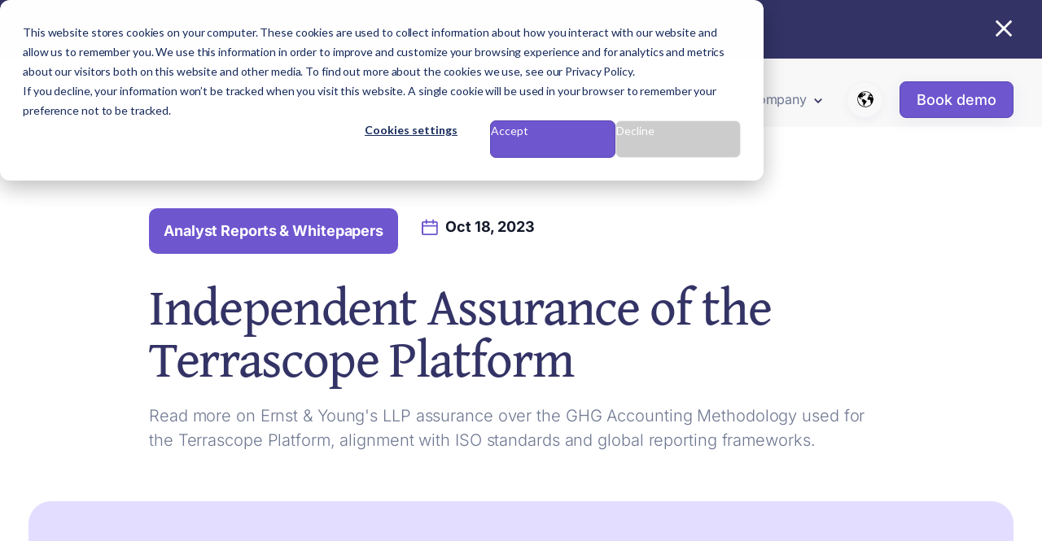

--- FILE ---
content_type: text/html; charset=UTF-8
request_url: https://www.terrascope.com/reports-guides/assurances
body_size: 18535
content:
<!doctype html><html lang="en"><head>
    <meta charset="utf-8">
    <title>Independent Assurance of the Terrascope Platform</title>
    <link rel="shortcut icon" href="https://www.terrascope.com/hubfs/favicon/favicon.ico"><link rel="apple-touch-icon" sizes="180x180" href="https://www.terrascope.com/hubfs/favicon/apple-touch-icon.png">
    <meta name="description" content="Read more on Ernst &amp; Young's LLP assurance over the GHG Accounting Methodology used for the Terrascope Platform, alignment with ISO standards and global reporting frameworks.


">
     
    
    
     
    
<meta name="viewport" content="width=device-width, initial-scale=1">

    
    <meta property="og:description" content="Read more on Ernst &amp; Young's LLP assurance over the GHG Accounting Methodology used for the Terrascope Platform, alignment with ISO standards and global reporting frameworks.


">
    <meta property="og:title" content="Independent Assurance of the Terrascope Platform">
    <meta name="twitter:description" content="Read more on Ernst &amp; Young's LLP assurance over the GHG Accounting Methodology used for the Terrascope Platform, alignment with ISO standards and global reporting frameworks.


">
    <meta name="twitter:title" content="Independent Assurance of the Terrascope Platform">

    

    
    <style>
a.cta_button{-moz-box-sizing:content-box !important;-webkit-box-sizing:content-box !important;box-sizing:content-box !important;vertical-align:middle}.hs-breadcrumb-menu{list-style-type:none;margin:0px 0px 0px 0px;padding:0px 0px 0px 0px}.hs-breadcrumb-menu-item{float:left;padding:10px 0px 10px 10px}.hs-breadcrumb-menu-divider:before{content:'›';padding-left:10px}.hs-featured-image-link{border:0}.hs-featured-image{float:right;margin:0 0 20px 20px;max-width:50%}@media (max-width: 568px){.hs-featured-image{float:none;margin:0;width:100%;max-width:100%}}.hs-screen-reader-text{clip:rect(1px, 1px, 1px, 1px);height:1px;overflow:hidden;position:absolute !important;width:1px}
</style>

<link rel="stylesheet" href="https://www.terrascope.com/hubfs/hub_generated/template_assets/1/174008663887/1762931857524/template_main.min.css">
<link rel="stylesheet" href="https://www.terrascope.com/hubfs/hub_generated/template_assets/1/170171755077/1764126081383/template_theme-overrides.css">
<link class="hs-async-css" rel="preload" href="https://www.terrascope.com/hubfs/hub_generated/template_assets/1/166326293674/1762931847366/template_child.min.css" as="style" onload="this.onload=null;this.rel='stylesheet'">
<noscript><link rel="stylesheet" href="https://www.terrascope.com/hubfs/hub_generated/template_assets/1/166326293674/1762931847366/template_child.min.css"></noscript>

  <style>
    
    .sticky-padding {
      padding-top: 176px;
    }


    @media (max-width: 910px) {
    .sticky-padding {
      padding-top: 0px;
    }
    }
    
    

    
    .elements-sac-card__arrow-notification {
      height: 11px;
      width: 11px;
      background-image: url("data:image/svg+xml,%3Csvg width='11' height='11' viewBox='0 0 11 11' xmlns='http://www.w3.org/2000/svg'%3E%3Cpath d='M1.17578 5.67773L8.18983 5.67773L1.17578 5.67773Z' fill='%23FFFFFF'/%3E%3Cpath d='M1.17578 4.95273L0.450781 4.95273L0.450781 6.40273L1.17578 6.40273L1.17578 4.95273ZM8.18983 6.40273C8.59023 6.40273 8.91483 6.07814 8.91483 5.67773C8.91483 5.27733 8.59023 4.95273 8.18983 4.95273L8.18983 6.40273ZM1.17578 6.40273L8.18983 6.40273L8.18983 4.95273L1.17578 4.95273L1.17578 6.40273Z' fill='%23FFFFFF'/%3E%3Cpath d='M5.70378 1.1648L5.19084 0.65243L4.1661 1.6783L4.67904 2.19067L5.70378 1.1648ZM9.19141 5.67334L9.70378 6.18627L10.2173 5.67334L9.70378 5.16041L9.19141 5.67334ZM4.67904 9.15601L4.1661 9.66838L5.19084 10.6943L5.70378 10.1819L4.67904 9.15601ZM4.67904 2.19067L8.67904 6.18627L9.70378 5.16041L5.70378 1.1648L4.67904 2.19067ZM8.67904 5.16041L4.67904 9.15601L5.70378 10.1819L9.70378 6.18627L8.67904 5.16041Z' fill='%23FFFFFF'/%3E%3C/svg%3E%0A"); 
      background-size: 100%;
      background-repeat: no-repeat;
      background-position: center;
      display: inline-block;
      margin-left: 6px;
      transition: 0.3s ease-in-out;
    }
    
    .ie-notification a:hover .elements-sac-card__arrow-notification {
      -webkit-transform: translateX(8px);
      transform: translateX(8px);    
    }
    
    .ie-notification a {
      font-size: inherit;
      font-weight: 500;
      margin-top: 0px;
      margin-left: 8px;
      line-height: 30px;
    }
    
    .ie-notification-text-link:hover {
      color: #FFFFFF!important;
    }
    
    .ie-notification {
      width: 100%;
      background-color: #333366;
      text-align: center;
      height: 72px;
      display: flex;
      color: #FFFFFF;
      align-items: center;
      
      
        justify-content: center;
      
              
      position: relative;
      transition: 0.3s;
      
      padding: 0 42px;
      
    }
    
    .ie-notification-text {
      margin-top: -6px;
    }
    
   .ie-notification-text a:hover,
   .ie-notification-text a:focus {
    color: #FFF !important;
    text-decoration: underline !important;
    }
    
    
    
    .ie-notification-close {
      position: absolute;
      right: 32px;
      top: 16px;
      cursor: pointer;
      transition: 0.3s;
      font-size: 46px;
    }
        
    .ie-notification-close:hover {
      transform: scale(1.1);
    }
    
    
    @media (max-width: 910px) {   
      
    
      
      .ie-notification-close {
        position: absolute;
        right: 21px;
        top: 23px;
        cursor: pointer;
        transition: 0.3s;
        font-size: 40px;
      }
      
      .ie-notification {
        height: unset;
        padding: 24px 42px;
      }
      
    }
    
    
    
.blobs-container {
	display: flex;
  align-items:center;
  gap:4px;
  background:#FEECEE;
  width:max-content;
  height:26px;
  padding: 0px 8px 0px 8px;
  border-radius: 8px;
  
}
  
.live-text {
color: rgba(205, 43, 49, 1);
  font-family: 'Inter Custom', sans-serif;
  font-size: 14px;
  font-style: normal;
  font-weight: 400;
  line-height: 30px; /* 187.5% */
}

.blob {
	background: black;
	border-radius: 50%;
	box-shadow: 0 0 0 0 rgba(87, 70, 175, 1);;
	margin: 4px;
	height: 8px;
	width: 8px;
	transform: scale(1);
	animation: pulse-black 2s infinite;
}  
  
.blob.purple {
  background: rgba(229, 72, 77, 1);
  box-shadow: 0 0 0 0 rgba(229, 72, 77, 1);
  animation: pulse-purple 2s infinite;
}  

@keyframes pulse-purple {
	0% {
		transform: scale(0.95);
		box-shadow: 0 0 0 0 rgba(229, 72, 77, 0.6);
	}
	
	70% {
		transform: scale(1);
		box-shadow: 0 0 0 10px rgba(229, 72, 77, 0);
	}
	
	100% {
		transform: scale(0.95);
		box-shadow: 0 0 0 0 rgba(229, 72, 77, 0);
	}
}

.ie-notification-text{
  display: flex;
  align-items: center;
  gap: 8px;
}
    
@media (max-width: 910px) {
  .ie-notification-text .live-text{
  font-size: 12px;
    width:24px;
  }
  .ie-notification-text a{
    margin-right:16px;
  }
}    
    
  </style>
  

  <style>
    
    
      button, .button {word-break: normal;}
    
    
    .header {
    background-color: rgba(247,247,248, 0.8);
    padding-bottom: 4px;
}
    
    .business-link__icon__module_16106654906244 {
      vertical-align: middle;
      margin-right: 5px;
      transition: .2s ease-in-out;
    }
    
    .business-link__icon__module_16106654906244__right {
      white-space:nowrap;
      display: inline-block;
      vertical-align: middle;
      margin-left: 5px;
      transition: .2s ease-in-out;
    }
    
    .elements-buttons-disabled-on-desk {
      display: none;  
    }

    
    .elements-btns-styles_module_16106654906244 {
        margin-bottom: 12px;  
      }


    .elements-link-buttons_module_16106654906244 {
       
    }

    .elements-module-button_module_16106654906244 a:last-child {
      
      
        
      
    }

    .elements-btns-custom_module_16106654906244 {
      transition: 0.2s ease-in-out;
    }

    
      .elements-btns-custom_module_16106654906244:hover,
      .elements-btns-custom_module_16106654906244:focus {
        transform: scale(1.05);
      }
    

    
      @media(max-width: 767px) {   

        .elements-module-button_module_16106654906244 {
          text-align: center !important;
        }

      }
    


     @media (max-width: 961px) {
       
       .elements-buttons-enabled-on-tablet {
        display: unset !important;
      }
    
      .elements-buttons-disabled-on-tablet {
        display: none !important;
      }

    }

    @media(max-width: 767px) {
      
      .elements-buttons-enabled-on-mobile {
        display: unset !important;
      }
    
      .elements-buttons-disabled-on-mobile {
        display: none !important;
      }
      
      .elements-module-buttons-container {
        display: table-cell;
        width: 767px;
        max-width: 100%;
      }

      

      .elements-module-button_module_16106654906244 {
        margin-top: 0px !important;
        margin-bottom: 0px !important;
        margin-left: 0px !important;
        margin-right: 0px !important;
      }
      
    }

  </style>
  
<link class="hs-async-css" rel="preload" href="https://www.terrascope.com/hubfs/hub_generated/module_assets/1/173580510556/1744335665794/module_SaaS_-_Menu.min.css" as="style" onload="this.onload=null;this.rel='stylesheet'">
<noscript><link rel="stylesheet" href="https://www.terrascope.com/hubfs/hub_generated/module_assets/1/173580510556/1744335665794/module_SaaS_-_Menu.min.css"></noscript>

<style>
  
  .custom-button__div__menu {
    margin-top: 0vh;
  }
  
  .navigation-primary a.active-item {
    color: #6E56CF !important;
    position: relative;
  }
  
  .submenu.level-1 > .has-submenu > .menu-arrow {
    background-image: url('data:image/svg+xml;utf8,<svg version="1.0" xmlns="http://www.w3.org/2000/svg" id="elements__svg-arrow" fill="%23333366" viewBox="0 0 320 512" width="7px" height="11px" aria-hidden="true"><g id="layer1"><path d="M34.52 239.03L228.87 44.69c9.37-9.37 24.57-9.37 33.94 0l22.67 22.67c9.36 9.36 9.37 24.52.04 33.9L131.49 256l154.02 154.75c9.34 9.38 9.32 24.54-.04 33.9l-22.67 22.67c-9.37 9.37-24.57 9.37-33.94 0L34.52 272.97c-9.37-9.37-9.37-24.57 0-33.94z"></path></g></svg>');                                                                                                                     
    background-repeat: no-repeat;
    background-position: 25% 75%;
    height: 13px;
    width: 16px;
    display: inline-block;
    cursor: pointer;
    -webkit-transform: rotate(-90deg);
    -ms-transform: rotate(-90deg);
    transform: rotate(-90deg);
  }
 
  @media (max-width: 910px) {
    
    .submenu.level-1 > .has-submenu > .menu-arrow {
      -webkit-transform: rotate(0deg);
      -ms-transform: rotate(0deg);
      transform: rotate(0deg);
    }

    .submenu.level-1 > .has-submenu > .menu-arrow-bg,
    .submenu > .has-submenu > .menu-arrow-bg,
    .submenu .menu-arrow-bg {
      background-image: url('data:image/svg+xml;utf8,<svg xmlns="http://www.w3.org/2000/svg" width="9" height="16" viewBox="0 0 9 16" fill="none"><path d="M1 1L8 8L1 15" stroke="black" stroke-width="1.5" stroke-linecap="round" stroke-linejoin="round"/></svg>');
      background-repeat: no-repeat;
      background-position: center;
      display: block;
      height: 29px;
      -webkit-transition: -webkit-transform 0.4s;
      transition: -webkit-transform 0.4s;
      -o-transition: transform 0.4s;
      transition: transform 0.4s;
      transition: transform 0.4s, -webkit-transform 0.4s;
      width: 29px;
/*       box-shadow: 0px -0.709347px 3.54674px rgba(31, 37, 89, 0.01), 0px 2.83739px 6.38413px rgba(38, 54, 200, 0.08); */
      border-radius: 0;
      position: absolute;
      right: 26px;
      top: 16px;
      float: right;
      -webkit-transform: rotate(0deg);
      -ms-transform: rotate(0deg);
      transform: rotate(0deg);
    }
    
    input[type="checkbox"]:checked ~ .menu-arrow .menu-arrow-bg {
      background-image: url('data:image/svg+xml;utf8,<svg version="1.1" id="Capa_1" xmlns="http://www.w3.org/2000/svg" xmlns:xlink="http://www.w3.org/1999/xlink" x="0px" y="0px" width="16px" height="24px" fill="%236E56CF" viewBox="0 0 451.846 451.847" style="enable-background:new 0 0 451.846 451.847;" xml:space="preserve"> <g> <path d="M345.441,248.292L151.154,442.573c-12.359,12.365-32.397,12.365-44.75,0c-12.354-12.354-12.354-32.391,0-44.744 L278.318,225.92L106.409,54.017c-12.354-12.359-12.354-32.394,0-44.748c12.354-12.359,32.391-12.359,44.75,0l194.287,194.284 c6.177,6.18,9.262,14.271,9.262,22.366C354.708,234.018,351.617,242.115,345.441,248.292z"/></g></svg>');
      -webkit-transform: rotate(90deg);
      -ms-transform: rotate(90deg);
      transform: rotate(90deg);
    }

  }
  
  @media (min-width: 910px) {
  
  .submenu.level-2 {
    left: 0;
    display: grid;
    grid-auto-flow: column;
    grid-template-rows: repeat(10, auto);
  }
  
}
  
  @media (max-width: 910px) {
    input[type="checkbox"]:checked ~ .submenu {
      display: grid;
      grid-auto-flow: column;
      grid-template-rows: repeat(30, auto);
      opacity: 1;
    }
  }
  
    @media (max-width: 420px) {
    input[type="checkbox"]:checked ~ .submenu {
      display: grid;
      grid-auto-flow: column;
      grid-template-rows: repeat(30, auto);
      opacity: 1;
    }
  }
</style>



<link rel="stylesheet" href="https://www.terrascope.com/hubfs/hub_generated/module_assets/1/187772395848/1756438883466/module_Terrascope_-_Table_of_Contents.min.css">

<style>
/* Container for the Table of Contents */
#blog-headings-187772395848 {

}

/* Title of the Table of Contents */
#blog-headings-187772395848 h3 {
    color: #5746AF;
    font-family: Inter, sans-serif;
    font-size: 24px;
    font-weight: 600;
    margin-bottom: 12px;
}

/* List styling for the TOC */
#blog-headings-187772395848 ul {
    list-style: none;
    padding: 0;
    margin: 0;
}

/* Individual items in the TOC */
#blog-headings-187772395848 ul li {
  padding: 8px 0;
  border-bottom: 1px solid #ddd; /* Divider between items */
}

/* Links within the TOC */
#blog-headings-187772395848 ul li a {
    text-decoration: none;
    color: #000;
    font-family: Inter, sans-serif;
    font-size: 20px;
    font-weight: 400;
    line-height: 30px;
    transition: font-weight 0.2s ease-in-out;
}

/* Hover and active states for TOC links */
#blog-headings-187772395848 ul li a:hover,
#blog-headings-187772395848 ul li a:active {
    font-weight: 500;
}
  
  
/* Adjust scrolling behavior */
html {
    scroll-padding-top: 90px; /* Adjust this value to match the height of your header */
    scroll-behavior: smooth;
}
  
</style>


<style>
  
  
  
  .elements-module-content_widget_58ffd901-5fc5-4e2f-99b0-29663f465de2 .hs-form-field {
    margin-bottom: 1.8rem !important;
  }
  
  
  .elements-image_contact-form_bottom_widget_58ffd901-5fc5-4e2f-99b0-29663f465de2 {
    position: absolute;
    bottom: -36px;    
    left: -67px;
    z-index: 0;    
  }
  
  .elements-image_contact-form_top_widget_58ffd901-5fc5-4e2f-99b0-29663f465de2 {
    position: absolute;
    z-index: 0;  
    top: -36px;
    right: -56px;
  }
  
  
  .elements-row-content_widget_58ffd901-5fc5-4e2f-99b0-29663f465de2 {
    display: flex;
    justify-content: center;
    position: relative;
  }
 
  
  .elements-module-content_widget_58ffd901-5fc5-4e2f-99b0-29663f465de2 .hs-button {
    margin-top: 8px;
      
    
   
  }
  
  .elements-div-content_widget_58ffd901-5fc5-4e2f-99b0-29663f465de2 {
    
      
  }

  
  
  .elements-module-content_widget_58ffd901-5fc5-4e2f-99b0-29663f465de2 textarea {
    width: 100% !important;
    height: 133px;
  }
  
  
  
  @media(max-width: 978px) {

    .elements-template--card-contact__full-mobile form fieldset.form-columns-2 .hs-form-field {
      float: none !important;
      width: 100% !important;
    }

    .elements-template--card-contact__full-mobile form fieldset.form-columns-2 .input, 
    .elements-template--card-contact__full-mobile form fieldset.form-columns-1 .input {
      margin-right: 0px !important;
    }

    .elements-template--card-contact__full-mobile form .form-columns-2 .hs-form-field .hs-input {
      width: 100% !important;
    }
  }
  
  @media(max-width: 472px) {
    .elements-div-content_widget_58ffd901-5fc5-4e2f-99b0-29663f465de2 fieldset.form-columns-2 .input,
    .elements-div-content_widget_58ffd901-5fc5-4e2f-99b0-29663f465de2 fieldset.form-columns-1 .input {
      margin-right: 0px !important;
    }
  }
  
  @media (max-width: 400px), (min-device-width: 320px) and (max-device-width: 480px) {
    
    .elements-div-content_widget_58ffd901-5fc5-4e2f-99b0-29663f465de2 form .form-columns-2 .hs-form-field .hs-input {
      width: 100% !important;  
    }
    
  } 
  
  @media(min-width: 768px) {
    .elements-div-content_widget_58ffd901-5fc5-4e2f-99b0-29663f465de2 {
      
    }
    
    
  }
  
  @media(max-width: 767px) {
    
    
  .elements-div-content_widget_58ffd901-5fc5-4e2f-99b0-29663f465de2 {
    
    
    
    
    padding-top: 16px !important;
    padding-bottom: 48px !important;
    padding-left: 32px !important;
    padding-right: 30px !important;
    
    margin-top: 0px !important;
    margin-bottom: 0px !important;
    margin-left: 0px !important;
    margin-right: 0px !important;
    
    

  }
    
  .elements-module-content_widget_58ffd901-5fc5-4e2f-99b0-29663f465de2 {
    padding-top: 0px !important;
    padding-bottom: 0px !important;
    padding-left: 0px !important;
    padding-right: 0px !important;
        max-width: 100%;
    width: 767px !important;
    display: table-cell;
  }

}
  
  @media(max-width: 480px) {
    .elements-module-content_widget_58ffd901-5fc5-4e2f-99b0-29663f465de2 .hs-button {
     width: 100%;
    }
  }
  
</style>


<style>
  
  
    
  
    
  .ie-elements-sac-title {
      margin-top: 24px;
      margin-bottom: 12px;
    }
  
  
  
  
  .elements-sac-content-button {
    text-align: right;
  }
  
  .ie-card-articles__date-icon {
    display: -webkit-inline-flex; 
    display: -ms-inline-flexbox; 
    display: inline-block; 
    align-items: center; 
    font-weight: 500; 
    color: #141A2B;
    margin-bottom: 0;
    margin-top: 12px;
  }
  
  .ie-card-articles__date-icon svg {
    vertical-align: text-bottom; 
    margin-right: 6px;
  }
  
  .elements-sac-card__text__module_16115901644861 {
    text-align: left;
    width: 100%;    
    margin-bottom: 4px;
    padding-top: 24px;
    padding-bottom: 24px;
    padding-left: 24px;
    padding-right: 24px;
  }
  
  .elements-sac-card__without-image {
    padding-top: 12px;
  }
  
  .elements-sac-cards__card {
    
    text-align: center;
    
    width: 100%;
    padding: 0px;
    transition: transform 0.3s ease;
    position: relative;
   
      max-width: 100%;
    
  }

  .elements-sac-cards__module_16115901644861 {
    display: grid;
    
    
    
        
      grid-template-columns: repeat(3, auto);        
    
    
    
    
    

    grid-column-gap: 27px;
    grid-row-gap: 27px;
  }
  
  
   
  
  
 
  .elements-sac-content-button {
    margin-top: 48px;
    margin-bottom: 24px;
    margin-left: 0px;
    margin-right: 0px;
  }
  
  .elements-sac-card__image__module_16115901644861 {
    border-top-left-radius: 20px;
    border-top-right-radius: 20px;    
    object-fit: cover;
    
      max-height: 202px;
    
    
  }
  
  
  @media(max-width: 767px) {    
    
     
    
    .elements-sac-content-button {
      text-align: left;
    }
    
   .elements-sac-cards__card { 
    max-width: 100%;
   }
    
  .elements-sac-content-button {
    margin-top: 24px !important;
    margin-bottom: 32px !important;
    margin-left: 0px !important;
    margin-right: 0px !important;
  }
    
  .elements-div-content_module_16115901644861 {
    padding-top: 32px !important;
    padding-bottom: 80px !important;
    padding-left: 0px !important;
    padding-right: 0px !important;
    
    margin-top: 0px !important;
    margin-bottom: 0px !important;
    margin-left: 0px !important;
    margin-right: 0px !important;
  }
    
  .elements-module-image {
    padding-top: 32px !important;
    padding-bottom: 0px !important;
    padding-left: 0px !important;
    padding-right: 0px !important;
  }
    
   .elements-sac-card__text__module_16115901644861 {
    padding-top: 24px !important;
    padding-bottom: 32px !important;
    padding-left: 24px !important;
    padding-right: 24px !important;
  }
    


}
  
  

.elements-sac-top-content {
  margin-bottom: 16px;
  
}


@media(min-width: 768px) {
  
  .elements-sac-top-content {
    display: flex;
    align-items: flex-end;
    justify-content: space-between;
    margin-bottom: 16px;
  }
  
  
  
}


@media(max-width: 1204px) {
    
  .elements-sac-cards__module_16115901644861 {
    grid-column-gap: 18px;
  }
  
}

@media(max-width: 1183px) {
    
  .elements-sac-cards__module_16115901644861 {
    grid-column-gap: 27px;
    grid-template-columns: repeat(2, auto) !important;
  }
}

@media(max-width: 767px) {
  
  .elements-sac-content-text {
    width: 100% !important;
  }
  
  .elements-sac-content-button {
    width: 100% !important;
    
  }
    
  .elements-sac-cards__module_16115901644861 {
    grid-column-gap: 27px;
    grid-template-columns: repeat(1, auto) !important;
  }
}



.elements-sac-cards__card:hover {
  cursor: pointer;
}

.elements-sac-card__image__module_16115901644861 {
  max-width: 100%;
  margin-right: 8px;
}



.elements-sac-card__footer {
  padding: 0px 24px 16px 24px;
  position: absolute;
  bottom: 0;
  left: 0;
  width: 100%;
}



.elements-sac-card__footer_content {
  border-top: 1px solid #E7E8F1;
  padding-top: 24px;
}

.elements-module-card-title-content {
  margin-top: 8px;
  padding-left: 8px;
}

.elements-sac-card__footer_text-container {
  padding-right: 16px;
  margin-bottom: -15px;
  margin-top: 4px;
}

.elements-sac-card__footer_badge-container__module_16115901644861 {
  margin-top: 16px;
}

@media (max-width: 812px) { 
  
   .elements-sac-card__footer_badge-container__module_16115901644861 {
     float: left !important;
     text-align: left !important;
     margin-bottom: 16px;
     margin-top: 0px;
     width: 100% !important;
     padding-left: 72px;
  }
  
  .elements-sac-cards__module_16115901644861 {
    grid-column-gap: 18px;
  }
  

  
}

@media(max-width: 767px) {
  
  
  .elements-sac-cards__card {
    width: 100%;    
  }
  
 .elements-sac-card__footer_badge-container__module_16115901644861 {
     float: right !important;
     text-align: right !important;
     margin-bottom: 10x;
     margin-top: 16px;
     width: auto !important;
     padding-left: 0px;
  }
  
  
  
}



@media (max-width: 425px) { 
   .elements-sac-card__footer_badge-container__module_16115901644861 {
     float: left !important;
     text-align: left !important;
     margin-bottom: 16px;
     margin-top: 16px;
     width: 100% !important;
  }
  
}

  
</style>


<style>  
    
  
  
@media(max-width: 767px) {

  
    .elements--divider__divider {
      display: none !important;
    }
  
  
  
}
  
</style>


<style>
    
  
  
  .elements-social-links__container_social_icons {
    
	    margin-left: -4px !important;
    
    
  }
  
  .elements-social-links__container_social_icons {
    text-align: left;
  }
  
  .elements-social-links__icon_social_icons {
    
    transition: 0.3s ease-in-out;
    
    
    
  }
  
  
    .elements-social-links__icon_social_icons:hover {
      transform: scale(1.2);
    }
  
  
  @media (max-width: 767px) {
    .elements-social-links__container_social_icons {
      text-align: left;
      margin-top: 0px !important;
      margin-bottom: 0px !important;
    }
  }
  
</style>


<style>
  
  

  .elements-module-image_module_16134169095518 {
    
      -webkit-filter: drop-shadow(0px 3px 10px rgba(31, 37, 89, 0.04));
      filter:         drop-shadow(0px 3px 10px rgba(31, 37, 89, 0.04)); 
    
    
  }
  
  
    .elements-form__section__subscribe_module_16134169095518 {
      
        max-width: 368px;
        
      
      
    }
    
  
  
  
  .elements-form__section__subscribe_module_16134169095518 form {
    position: relative; 
  }

  
  
  
	
	  .elements-form__section__subscribe_module_16134169095518 form label {
      display: none !important;
    }
  
    .elements-form__section__subscribe_module_16134169095518 form input[type=email] {
      height: 72px;
      padding-right: 150px !important;
    }
  
    .elements-form__section__subscribe_module_16134169095518 form .hs-submit {
      position: absolute;
			top: 9px;
			right: 10px;
    }
  
    .elements-form__section__subscribe_module_16134169095518 form .hs-button {
      padding: 18px 20px !important;
    }
  
    .elements-form__section__subscribe_module_16134169095518 form .hs-error-msg {
      margin-bottom: -1.4rem;
    }

  
  



	.elements-form__section__subscribe_module_16134169095518 .submitted-message {
		color: #62668A !important;
	}




@media(max-width: 767px) {
  
  
  
   .elements-form__section__subscribe_module_16134169095518 form .hs-submit {
      position: absolute;
      right: 10px;
      width: unset;
    }

    .elements-form__section__subscribe_module_16134169095518 form .hs-button {
      width: unset;
    }
  
  
  
  
  .elements-div-content_module_16134169095518 {
    
  }
    

}

@media(max-width: 450px) {
  
     
  
  .elements-form__section__subscribe_module_16134169095518 form .hs-submit {
    position: unset;
    width: 100%;
  }
  
  .elements-form__section__subscribe_module_16134169095518 form input[type=email] {
    height: 70px;
    padding: .7rem 1.2rem !important;
  }
  
  
  .elements-form__section__subscribe_module_16134169095518 form .hs-button {
    width: 100%;
    height: 54px;
  }
  
  .elements-form__section__subscribe_module_16134169095518 form .hs-form-field {
    margin-bottom: 16px;
  }
    
  .elements-form__section__subscribe_module_16134169095518 form .hs-error-msg {
    margin-bottom: 0px !important;
  }
  
}



  
  
  
  @media(max-width: 1050px) {
    
     


}
  
  
  @media(max-width: 767px) {
    
  .elements-div-content_module_16134169095518 {
    padding-top: 16px !important;
    padding-bottom: 56px !important;
    padding-left: 38px !important;
    padding-right: 38px !important;
    
    margin-top: 24px !important;
    margin-bottom: 56px !important;
    margin-left: 0px !important;
    margin-right: 0px !important;
  }
    
  .elements-module-image-container_module_16134169095518 {
    padding-top: 0px !important;
    padding-bottom: 0px !important;
    padding-left: 0px !important;
    padding-right: 0px !important;
  }

    
  .elements-module-content_module_16134169095518 {
    padding-top: 0px !important;
    padding-bottom: 0px !important;
    padding-left: 0px !important;
    padding-right: 0px !important;
  }

}
  
</style>


<style>
    
  
  
  .elements-social-links__container_module_161107835119668 {
    
	    margin-left: -4px !important;
    
    
  }
  
  .elements-social-links__container_module_161107835119668 {
    text-align: right;
  }
  
  .elements-social-links__icon_module_161107835119668 {
    
    transition: 0.3s ease-in-out;
    
    
    
  }
  
  
  
  @media (max-width: 767px) {
    .elements-social-links__container_module_161107835119668 {
      text-align: left;
      margin-top: 0px !important;
      margin-bottom: 0px !important;
    }
  }
  
</style>

<style>
  @font-face {
    font-family: "Inter";
    font-weight: 500;
    font-style: normal;
    font-display: swap;
    src: url("/_hcms/googlefonts/Inter/500.woff2") format("woff2"), url("/_hcms/googlefonts/Inter/500.woff") format("woff");
  }
  @font-face {
    font-family: "Inter";
    font-weight: 400;
    font-style: normal;
    font-display: swap;
    src: url("/_hcms/googlefonts/Inter/regular.woff2") format("woff2"), url("/_hcms/googlefonts/Inter/regular.woff") format("woff");
  }
  @font-face {
    font-family: "Inter";
    font-weight: 700;
    font-style: normal;
    font-display: swap;
    src: url("/_hcms/googlefonts/Inter/700.woff2") format("woff2"), url("/_hcms/googlefonts/Inter/700.woff") format("woff");
  }
</style>

    <script type="application/ld+json">
{
  "mainEntityOfPage" : {
    "@type" : "WebPage",
    "@id" : "https://www.terrascope.com/reports-guides/assurances"
  },
  "author" : {
    "name" : "Terrascope Team",
    "url" : "https://www.terrascope.com/reports-guides/author/terrascope-team",
    "@type" : "Person"
  },
  "headline" : "Independent Assurance of the Terrascope Platform",
  "datePublished" : "2023-10-18T03:15:00.000Z",
  "dateModified" : "2025-11-11T07:23:35.583Z",
  "publisher" : {
    "name" : "Terrascope Pte. Ltd.",
    "logo" : {
      "url" : "https://www.terrascope.com/hubfs/Terrascope-Logomark_Gradient-1.png",
      "@type" : "ImageObject"
    },
    "@type" : "Organization"
  },
  "@context" : "https://schema.org",
  "@type" : "BlogPosting",
  "image" : [ "https://www.terrascope.com/hubfs/independent-assurances.png" ]
}
</script>


    
<!--  Added by GoogleAnalytics4 integration -->
<script>
var _hsp = window._hsp = window._hsp || [];
window.dataLayer = window.dataLayer || [];
function gtag(){dataLayer.push(arguments);}

var useGoogleConsentModeV2 = true;
var waitForUpdateMillis = 1000;


if (!window._hsGoogleConsentRunOnce) {
  window._hsGoogleConsentRunOnce = true;

  gtag('consent', 'default', {
    'ad_storage': 'denied',
    'analytics_storage': 'denied',
    'ad_user_data': 'denied',
    'ad_personalization': 'denied',
    'wait_for_update': waitForUpdateMillis
  });

  if (useGoogleConsentModeV2) {
    _hsp.push(['useGoogleConsentModeV2'])
  } else {
    _hsp.push(['addPrivacyConsentListener', function(consent){
      var hasAnalyticsConsent = consent && (consent.allowed || (consent.categories && consent.categories.analytics));
      var hasAdsConsent = consent && (consent.allowed || (consent.categories && consent.categories.advertisement));

      gtag('consent', 'update', {
        'ad_storage': hasAdsConsent ? 'granted' : 'denied',
        'analytics_storage': hasAnalyticsConsent ? 'granted' : 'denied',
        'ad_user_data': hasAdsConsent ? 'granted' : 'denied',
        'ad_personalization': hasAdsConsent ? 'granted' : 'denied'
      });
    }]);
  }
}

gtag('js', new Date());
gtag('set', 'developer_id.dZTQ1Zm', true);
gtag('config', 'G-30D2M9CXHH');
</script>
<script async src="https://www.googletagmanager.com/gtag/js?id=G-30D2M9CXHH"></script>

<!-- /Added by GoogleAnalytics4 integration -->

<!--  Added by GoogleTagManager integration -->
<script>
var _hsp = window._hsp = window._hsp || [];
window.dataLayer = window.dataLayer || [];
function gtag(){dataLayer.push(arguments);}

var useGoogleConsentModeV2 = true;
var waitForUpdateMillis = 1000;



var hsLoadGtm = function loadGtm() {
    if(window._hsGtmLoadOnce) {
      return;
    }

    if (useGoogleConsentModeV2) {

      gtag('set','developer_id.dZTQ1Zm',true);

      gtag('consent', 'default', {
      'ad_storage': 'denied',
      'analytics_storage': 'denied',
      'ad_user_data': 'denied',
      'ad_personalization': 'denied',
      'wait_for_update': waitForUpdateMillis
      });

      _hsp.push(['useGoogleConsentModeV2'])
    }

    (function(w,d,s,l,i){w[l]=w[l]||[];w[l].push({'gtm.start':
    new Date().getTime(),event:'gtm.js'});var f=d.getElementsByTagName(s)[0],
    j=d.createElement(s),dl=l!='dataLayer'?'&l='+l:'';j.async=true;j.src=
    'https://www.googletagmanager.com/gtm.js?id='+i+dl;f.parentNode.insertBefore(j,f);
    })(window,document,'script','dataLayer','GTM-MTBKD9Q');

    window._hsGtmLoadOnce = true;
};

_hsp.push(['addPrivacyConsentListener', function(consent){
  if(consent.allowed || (consent.categories && consent.categories.analytics)){
    hsLoadGtm();
  }
}]);

</script>

<!-- /Added by GoogleTagManager integration -->


<meta name="msvalidate.01" content="BC31FF9AC9F6CE74B059D2EF09D12F1C">

<!--ReB2B-->
<script>!function () {var reb2b = window.reb2b = window.reb2b || [];if (reb2b.invoked) return;reb2b.invoked = true;reb2b.methods = ["identify", "collect"];reb2b.factory = function (method) {return function () {var args = Array.prototype.slice.call(arguments);args.unshift(method);reb2b.push(args);return reb2b;};};for (var i = 0; i < reb2b.methods.length; i++) {var key = reb2b.methods[i];reb2b[key] = reb2b.factory(key);}reb2b.load = function (key) {var script = document.createElement("script");script.type = "text/javascript";script.async = true;script.src = "https://s3-us-west-2.amazonaws.com/b2bjsstore/b/" + key + "/W6Z57HQ0L9OX.js.gz";var first = document.getElementsByTagName("script")[0];first.parentNode.insertBefore(script, first);};reb2b.SNIPPET_VERSION = "1.0.1";reb2b.load("W6Z57HQ0L9OX");}();</script>
<!--AHREFS-->
<script src="https://analytics.ahrefs.com/analytics.js" data-key="Sp6LFP+70B7eHNrFwOFLmw" async></script>
<!--BING UET -->
<script> (function(w,d,t,r,u) { var f,n,i; w[u]=w[u]||[],f=function() { var o={ti:"97194855", enableAutoSpaTracking: true}; o.q=w[u],w[u]=new UET(o),w[u].push("pageLoad") }, n=d.createElement(t),n.src=r,n.async=1,n.onload=n.onreadystatechange=function() { var s=this.readyState; s&&s!=="loaded"&&s!=="complete"||(f(),n.onload=n.onreadystatechange=null) }, i=d.getElementsByTagName(t)[0],i.parentNode.insertBefore(n,i) }) (window,document,"script","//bat.bing.com/bat.js","uetq"); </script>
<!--YAHOO!AD-->
<script async src="https://s.yimg.jp/images/listing/tool/cv/ytag.js"></script>
<script>
window.yjDataLayer = window.yjDataLayer || [];
function ytag() { yjDataLayer.push(arguments); }
ytag({"type":"ycl_cookie", "config":{"ycl_use_non_cookie_storage":true}});
</script>

<link rel="icon" href="https://www.terrascope.com/hubfs/Terrascope%20-%20Version%203%EF%BC%88June%202024)/favicon/favicon-16x16.png" type="image/png">
<link rel="amphtml" href="https://www.terrascope.com/reports-guides/assurances?hs_amp=true">

<meta property="og:image" content="https://www.terrascope.com/hubfs/independent-assurances.png">
<meta property="og:image:width" content="2160">
<meta property="og:image:height" content="1200">

<meta name="twitter:image" content="https://www.terrascope.com/hubfs/independent-assurances.png">


<meta property="og:url" content="https://www.terrascope.com/reports-guides/assurances">
<meta name="twitter:card" content="summary_large_image">

<link rel="canonical" href="https://www.terrascope.com/reports-guides/assurances">

<meta property="og:type" content="article">
<link rel="alternate" type="application/rss+xml" href="https://www.terrascope.com/reports-guides/rss.xml">
<meta name="twitter:domain" content="www.terrascope.com">
<script src="//platform.linkedin.com/in.js" type="text/javascript">
    lang: en_US
</script>

<meta http-equiv="content-language" content="en">
<link rel="alternate" hreflang="en" href="https://www.terrascope.com/reports-guides/assurances">
<link rel="alternate" hreflang="ja" href="https://www.terrascope.com/ja/reports-guides/assurances">





<style>
  #section-decarbonisation{ 
    display:none !important;
  }
 
  
</style>

    
    
    
    
  <meta name="generator" content="HubSpot"></head>
  <body>
<!--  Added by GoogleTagManager integration -->
<noscript><iframe src="https://www.googletagmanager.com/ns.html?id=GTM-MTBKD9Q" height="0" width="0" style="display:none;visibility:hidden"></iframe></noscript>

<!-- /Added by GoogleTagManager integration -->

    <div class="body-wrapper   hs-content-id-174340162616 hs-blog-post hs-blog-id-173963995976">
      
        <div data-global-resource-path="Terrascope_2024_SaaS_Elements/templates/partials/header.html"><!-- ------------------------------------------------------------------  header_style_1 ---------------------------------------------------------------------- -->




<header class="header">

  <a href="#main-content" class="header__skip">Skip to content</a>
  
  <div id="hs_cos_wrapper_module_16366511675687" class="hs_cos_wrapper hs_cos_wrapper_widget hs_cos_wrapper_type_module" style="" data-hs-cos-general-type="widget" data-hs-cos-type="module">

  

  




  <div class="">
    

    
    
    
      <div class="ie-notification-container">
        <div id="ie-notification" class="ie-notification">
          <span class="ie-notification-text"><span style="color: #000000;"><a href="https://www.terrascope.com/blog/top-12-carbon-management-platforms" rel="noopener" style="color: #000000;"><span style="color: #ffffff;"></span></a><span style="color: #ffffff;"><a href="https://www.terrascope.com/events-webinars/lsr-executive-briefing" rel="noopener" style="color: #ffffff;">LSR Standard Drops Jan 30 - Join Our Executive Briefing </a></span></span></span> 
          <span id="ie-notification-close" class="ie-notification-close" onclick="closeNotification()">×</span>
        </div>      
      </div>
    
    
 
   
    
  </div>


  





  

</div>
  
  <div id="header" class="header__container__main">
  
    <div class="header__container content-wrapper">


      
      <div class="header__logo header__logo--main">
        
          
        <div id="hs_cos_wrapper_site_logo" class="hs_cos_wrapper hs_cos_wrapper_widget hs_cos_wrapper_type_module widget-type-logo" style="" data-hs-cos-general-type="widget" data-hs-cos-type="module">
  






















  
  <span id="hs_cos_wrapper_site_logo_hs_logo_widget" class="hs_cos_wrapper hs_cos_wrapper_widget hs_cos_wrapper_type_logo" style="" data-hs-cos-general-type="widget" data-hs-cos-type="logo"><a href="//www.terrascope.com" id="hs-link-site_logo_hs_logo_widget" style="border-width:0px;border:0px;"><img src="https://www.terrascope.com/hubfs/terrascope-logo.svg" class="hs-image-widget " height="30" style="height: auto;width:166px;border-width:0px;border:0px;" width="166" alt="terrascope-logo" title="terrascope-logo" loading="eager"></a></span>
</div>
       
      </div>
      
      
      
<div style="display:flex;align-items:center;justify-content: space-between;min-height: 54px;">    
      <div class="header__logo__mobile header__logo--main">
        <a href="/">
        <svg width="48" height="48" viewbox="0 0 48 48" fill="none" xmlns="http://www.w3.org/2000/svg">
          <path fill-rule="evenodd" clip-rule="evenodd" d="M36.119 6H30.1191L18.0029 6.00088V12.0007H30.1191V35.9993H36.119V6ZM17.9998 12.0007H12V42H17.9998V41.9985H30.0586V35.9971H17.9998V12.0007Z" fill="#7C66CC" />
        </svg>
        </a>
      </div>
      
      
      <div class="header__button__mobile header--element">
            <div id="hs_cos_wrapper_module_16106654906244" class="hs_cos_wrapper hs_cos_wrapper_widget hs_cos_wrapper_type_module" style="" data-hs-cos-general-type="widget" data-hs-cos-type="module">

  

  

  




  <div class=" container-fluid ">
      <div class="row-fluid-wrapper">
          <div class="row-fluid">
              <div class="span12 widget-span widget-type-cell elements-module-button_module_16106654906244" style="
    text-align: center;
    width: 100%;

    margin-top: 0px;
    margin-bottom: 0px;
    margin-left: 0px;
    margin-right: 0px;
  " data-widget-type="cell" data-x="0" data-w="12">
                
                   <div class="elements-module-buttons-container">
      
                
                     
                     
  

                  

                  
                  
                  
                  
                  
                  <a href="https://www.terrascope.com/contact-us" class="elements-link-buttons_module_16106654906244">
                    <button class="business-link__button__icon__module_16106654906244__000000 elements-buttons-enabled-on-tablet elements-buttons-enabled-on-mobile  btn-primary-dark elements-btns-styles_module_16106654906244" style="
                    
                  ">
                    
                      
                      
                      Book demo
                      
                      
                      
                    </button>
                  </a>

               
                
             
                  
                </div>
              </div>

          </div>
      </div>
  </div>


  


</div>
      </div>
      
</div>
      
      
      
      
      <div class="header__column">

        
        <div class="header__row-1">
           <div class="header--toggle header__navigation--toggle"></div>

          <div class="header--toggle header__search--toggle" style="display: none;"></div>
          <div class="header__close--toggle"></div>
          <div class="header__navigation header--element">
            <div id="hs_cos_wrapper_navigation-primary" class="hs_cos_wrapper hs_cos_wrapper_widget hs_cos_wrapper_type_module" style="" data-hs-cos-general-type="widget" data-hs-cos-type="module">





























<nav aria-label="Main menu" class="navigation-primary">
  
  
  <ul class="submenu level-1">
    
      
  <li class="no-submenu menu-item hs-skip-lang-url-rewrite">
    <a href="https://www.terrascope.com/pricing" class="menu-link">Pricing</a>

    
  </li>

    
      
  <li class="has-submenu menu-item hs-skip-lang-url-rewrite">
    <a href="https://www.terrascope.com/workshops" class="menu-link">Free Workshops</a>

    
    
      
        <input type="checkbox" id="Free Workshops_navigation-primary" class="submenu-toggle">
        <label class="menu-arrow" for="Free Workshops_navigation-primary">
          <span class="menu-arrow-bg"></span>
        </label>
      
      
      
  
  <ul class="submenu level-2">
    
      
  <li class="no-submenu menu-item hs-skip-lang-url-rewrite">
    <a href="https://www.terrascope.com/workshops/complimentary-ghg-protocol-lsr-guidance-workshop" class="menu-link">GHGP Land Sector Guidance</a>

    
  </li>

    
      
  <li class="no-submenu menu-item hs-skip-lang-url-rewrite">
    <a href="https://www.terrascope.com/workshops/complimentary-flag-workshop" class="menu-link">SBTi FLAG</a>

    
  </li>

    
      
  <li class="no-submenu menu-item hs-skip-lang-url-rewrite">
    <a href="https://www.terrascope.com/workshops/complimentary-sb253-workshop" class="menu-link">California's SB253 Disclosures</a>

    
  </li>

    
      
  <li class="no-submenu menu-item hs-skip-lang-url-rewrite">
    <a href="https://www.terrascope.com/workshops/complimentary-aasb.s1s2-workshop" class="menu-link">Australia's S2 Disclosures</a>

    
  </li>

    
      
  <li class="no-submenu menu-item hs-skip-lang-url-rewrite">
    <a href="https://www.terrascope.com/workshops/complimentary-value-chain-mapping-workshop" class="menu-link">Value Chain Mapping</a>

    
  </li>

    
      
  <li class="no-submenu menu-item hs-skip-lang-url-rewrite">
    <a href="https://www.terrascope.com/workshops/complimentary-pcf-workshop" class="menu-link">Product Carbon Footprinting</a>

    
  </li>

    
  </ul>

    
  </li>

    
      
  <li class="has-submenu menu-item hs-skip-lang-url-rewrite">
    <a href="javascript:;" class="menu-link">Platform</a>

    
    
      
        <input type="checkbox" id="Platform_navigation-primary" class="submenu-toggle">
        <label class="menu-arrow" for="Platform_navigation-primary">
          <span class="menu-arrow-bg"></span>
        </label>
      
      
      
  
  <ul class="submenu level-2">
    
      
  <li class="no-submenu menu-item hs-skip-lang-url-rewrite">
    <a href="https://www.terrascope.com/platform/ccf" class="menu-link">Corporate Carbon Footprint</a>

    
  </li>

    
      
  <li class="no-submenu menu-item hs-skip-lang-url-rewrite">
    <a href="https://www.terrascope.com/platform/pcf" class="menu-link">Product Carbon Footprint</a>

    
  </li>

    
  </ul>

    
  </li>

    
      
  <li class="has-submenu menu-item hs-skip-lang-url-rewrite">
    <a href="javascript:;" class="menu-link">Solutions</a>

    
    
      
        <input type="checkbox" id="Solutions_navigation-primary" class="submenu-toggle">
        <label class="menu-arrow" for="Solutions_navigation-primary">
          <span class="menu-arrow-bg"></span>
        </label>
      
      
      
  
  <ul class="submenu level-2">
    
      
  <li class="no-submenu menu-item hs-skip-lang-url-rewrite">
    <a href="https://www.terrascope.com/solutions/data-management" class="menu-link">Data Management</a>

    
  </li>

    
      
  <li class="no-submenu menu-item hs-skip-lang-url-rewrite">
    <a href="https://www.terrascope.com/solutions/decarbonise-with-ai" class="menu-link">Decarbonize with AI</a>

    
  </li>

    
      
  <li class="no-submenu menu-item hs-skip-lang-url-rewrite">
    <a href="https://www.terrascope.com/solutions/flag-lsr" class="menu-link">SBTi FLAG</a>

    
  </li>

    
  </ul>

    
  </li>

    
      
  <li class="has-submenu menu-item hs-skip-lang-url-rewrite">
    <a href="javascript:;" class="menu-link">Resources</a>

    
    
      
        <input type="checkbox" id="Resources_navigation-primary" class="submenu-toggle">
        <label class="menu-arrow" for="Resources_navigation-primary">
          <span class="menu-arrow-bg"></span>
        </label>
      
      
      
  
  <ul class="submenu level-2">
    
      
  <li class="no-submenu menu-item hs-skip-lang-url-rewrite">
    <a href="https://www.terrascope.com/casestudies" class="menu-link">Case Studies</a>

    
  </li>

    
      
  <li class="no-submenu menu-item hs-skip-lang-url-rewrite">
    <a href="https://www.terrascope.com/blog" class="menu-link">Blog</a>

    
  </li>

    
      
  <li class="no-submenu menu-item hs-skip-lang-url-rewrite">
    <a href="https://www.terrascope.com/events-webinars" class="menu-link">Events &amp; Webinars</a>

    
  </li>

    
      
  <li class="no-submenu menu-item hs-skip-lang-url-rewrite">
    <a href="https://www.terrascope.com/regulations" class="menu-link">Regulations</a>

    
  </li>

    
      
  <li class="no-submenu menu-item hs-skip-lang-url-rewrite">
    <a href="https://www.terrascope.com/reports-guides" class="menu-link">Reports &amp; Guides</a>

    
  </li>

    
      
  <li class="no-submenu menu-item hs-skip-lang-url-rewrite">
    <a href="https://www.terrascope.com/climate-cafe" class="menu-link">Climate Cafe</a>

    
  </li>

    
  </ul>

    
  </li>

    
      
  <li class="has-submenu menu-item hs-skip-lang-url-rewrite">
    <a href="javascript:;" class="menu-link">Company</a>

    
    
      
        <input type="checkbox" id="Company_navigation-primary" class="submenu-toggle">
        <label class="menu-arrow" for="Company_navigation-primary">
          <span class="menu-arrow-bg"></span>
        </label>
      
      
      
  
  <ul class="submenu level-2">
    
      
  <li class="no-submenu menu-item hs-skip-lang-url-rewrite">
    <a href="https://www.terrascope.com/about-us" class="menu-link">About Us</a>

    
  </li>

    
      
  <li class="no-submenu menu-item hs-skip-lang-url-rewrite">
    <a href="https://www.terrascope.com/careers" class="menu-link">Careers</a>

    
  </li>

    
      
  <li class="no-submenu menu-item hs-skip-lang-url-rewrite">
    <a href="https://www.terrascope.com/newsroom" class="menu-link">Newsroom</a>

    
  </li>

    
      
  <li class="no-submenu menu-item hs-skip-lang-url-rewrite">
    <a href="https://www.terrascope.com/partnerships" class="menu-link">Partnerships</a>

    
  </li>

    
  </ul>

    
  </li>

    
  </ul>

</nav>



	<div class="custom-button__div__menu">
    
    
    
    
    
    <a href="https://www.terrascope.com/contact-us" style="text-decoration: none !important;">
        <button class="btn-primary-dark custom-button" style="">
          Book Demo
        </button>
    </a>

  </div>








</div>
          </div>


         

          

          
      
      
   
   
   
        

      
          
        
        
        
          
              
          
      

<div class="header__language-switcher header--element">
<div class="header__language-switcher--label">
 <div id="hs_cos_wrapper_language-switcher" class="hs_cos_wrapper hs_cos_wrapper_widget hs_cos_wrapper_type_module widget-type-language_switcher" style="" data-hs-cos-general-type="widget" data-hs-cos-type="module"><span id="hs_cos_wrapper_language-switcher_" class="hs_cos_wrapper hs_cos_wrapper_widget hs_cos_wrapper_type_language_switcher" style="" data-hs-cos-general-type="widget" data-hs-cos-type="language_switcher"><div class="lang_switcher_class">
 <div class="globe_class" onclick="">
      <ul id="language-menu" class="hs-skip-lang-url-rewrite lang_list_class">
          <li><a class="lang_switcher_link" data-language="en" href="/">English</a></li> 
        
       
        
          <li><a class="lang_switcher_link" data-language="ja" href="/ja/reports-guides/assurances">日本語</a></li>
      </ul>
  </div>
  </div></span></div>
</div>
  </div>
      
        
          
          


         
          <div class="header__button header--element">
            <div id="hs_cos_wrapper_module_16106654906244" class="hs_cos_wrapper hs_cos_wrapper_widget hs_cos_wrapper_type_module" style="" data-hs-cos-general-type="widget" data-hs-cos-type="module">

  

  

  




  <div class=" container-fluid ">
      <div class="row-fluid-wrapper">
          <div class="row-fluid">
              <div class="span12 widget-span widget-type-cell elements-module-button_module_16106654906244" style="
    text-align: center;
    width: 100%;

    margin-top: 0px;
    margin-bottom: 0px;
    margin-left: 0px;
    margin-right: 0px;
  " data-widget-type="cell" data-x="0" data-w="12">
                
                   <div class="elements-module-buttons-container">
      
                
                     
                     
  

                  

                  
                  
                  
                  
                  
                  <a href="https://www.terrascope.com/contact-us" class="elements-link-buttons_module_16106654906244">
                    <button class="business-link__button__icon__module_16106654906244__000000 elements-buttons-enabled-on-tablet elements-buttons-enabled-on-mobile  btn-primary-dark elements-btns-styles_module_16106654906244" style="
                    
                  ">
                    
                      
                      
                      Book demo
                      
                      
                      
                    </button>
                  </a>

               
                
             
                  
                </div>
              </div>

          </div>
      </div>
  </div>


  


</div>
          </div>


        </div>
        


      </div>
      



    </div>
  
  </div>
</header>

<div class="sticky-padding"></div>




<!-- ------------------------------------------------------------------  header_style_2 ---------------------------------------------------------------------- -->

</div>
      

      

<main id="main-content" class="body-container-wrapper">
  <div class="body-container body-container--blog-index">
    
    
    <section class="content-wrapper">
      <div class="container-fluid elements--post--blog--header__container">
        <div class="row-fluid-wrapper">
            <div class="row-fluid">
              
                <div class="span12 widget-span widget-type-cell" style="" data-widget-type="cell" data-x="0" data-w="12">
                  
                    <div class="elements--post--blog_1--header-container">
                      
                         <a class="blog-tag" href="https://www.terrascope.com/reports-guides/tag/analyst-reports-whitepapers">
                          <span class="elements--post--blog--tag__badge" style="padding: 13px 18px;">
                            Analyst Reports &amp; Whitepapers
                          </span>
                        </a>
                      <div style="display: inline-block;">
                        <p class="elements--post--blog--header__date">
                         <svg width="20" height="21" viewbox="0 0 20 21" fill="none" xmlns="http://www.w3.org/2000/svg" style="margin-right: 9px;">
                            <path d="M17.6081 3.80127H2.18629C1.53112 3.80127 1 4.33239 1 4.98756V18.0368C1 18.6919 1.53112 19.2231 2.18629 19.2231H17.6081C18.2632 19.2231 18.7944 18.6919 18.7944 18.0368V4.98756C18.7944 4.33239 18.2632 3.80127 17.6081 3.80127Z" stroke="#6E56CF" stroke-width="1.8" stroke-linecap="round" stroke-linejoin="round" />
                            <path d="M1 8.54614H18.7944" stroke="#6E56CF" stroke-width="1.8" stroke-linecap="round" stroke-linejoin="round" />
                            <path d="M5.74609 5.58073V1.42871" stroke="#6E56CF" stroke-width="1.8" stroke-linecap="round" stroke-linejoin="round" />
                            <path d="M14.0508 5.58073V1.42871" stroke="#6E56CF" stroke-width="1.8" stroke-linecap="round" stroke-linejoin="round" />
                          </svg>
                         Oct 18, 2023
                        </p>
                      </div>
                       
                      
                      
                      
                      <h1 class="elements--post--blog__title"><span id="hs_cos_wrapper_name" class="hs_cos_wrapper hs_cos_wrapper_meta_field hs_cos_wrapper_type_text" style="" data-hs-cos-general-type="meta_field" data-hs-cos-type="text">Independent Assurance of the Terrascope Platform</span></h1>
                      <p class="elements--post--blog__subtitle">Read more on Ernst &amp; Young's LLP assurance over the GHG Accounting Methodology used for the Terrascope Platform, alignment with ISO standards and global reporting frameworks.


</p>
                     
                    </div>


                </div>

            </div>
        </div>

      </div>
    </section>
    
    
    <section class="content-wrapper">
    
      <img class="elements--post--blog__image" src="https://www.terrascope.com/hubfs/independent-assurances.png" loading="lazy" alt="">
    
    </section>
    

    

    
    <section class="content-wrapper">
  <div class="container-fluid elements--post2--blog--main__content">
    <div class="row-fluid-wrapper">
      <div class="row-fluid">

        

          

          

          <div class="content-container">
            
              <div class="span12 widget-span widget-type-cell" data-widget-type="cell" data-x="0" data-w="10">
                <article>
                  <div class="elements--post2--blog--body">
                    <span id="hs_cos_wrapper_post_body" class="hs_cos_wrapper hs_cos_wrapper_meta_field hs_cos_wrapper_type_rich_text" style="" data-hs-cos-general-type="meta_field" data-hs-cos-type="rich_text"><div style="margin-top: 0px; margin-bottom: 64px;">
<p style="text-align: center;"><span> To view the documents, please fill out the form below and we'll send you a link.</span></p>
<div id="hs_cos_wrapper_widget_58ffd901-5fc5-4e2f-99b0-29663f465de2" class="hs_cos_wrapper hs_cos_wrapper_widget hs_cos_wrapper_type_module" style="" data-hs-cos-general-type="widget" data-hs-cos-type="module">












<div class="elements-row-content_widget_58ffd901-5fc5-4e2f-99b0-29663f465de2 ">
  <div class="container-fluid elements-div-content_widget_58ffd901-5fc5-4e2f-99b0-29663f465de2" data-aos="fade-up" data-aos-once="true" data-aos-duration="400" data-aos-delay="0" style="
  padding-top: 24px;
  padding-bottom: 55px;
  padding-left:  39px;
  padding-right: 32px;

  margin-top: 0px;
  margin-bottom: 16px;
  margin-left: 0px;
  margin-right: 0px;

  background-color: #FFFFFF;
  width: 100%;
  border: 0px solid #E7E8F1;
  border-radius: 24px;

  position: relative;

  
      box-shadow: 0px 2px 12px rgba(20, 26, 43, 0.08);
  

  z-index: 1;

">
      <div class="row-fluid-wrapper">
          <div class="row-fluid">

            <div class="span12 widget-span widget-type-cell " style="" data-widget-type="cell" data-x="0" data-w="12">
              <div class="elements-module-content_widget_58ffd901-5fc5-4e2f-99b0-29663f465de2" style="
  padding-top: 0px;
  padding-bottom: 0px;
  padding-left: 0px;
  padding-right: 0px;
">
               
                
                
                <span id="hs_cos_wrapper_widget_58ffd901-5fc5-4e2f-99b0-29663f465de2_" class="hs_cos_wrapper hs_cos_wrapper_widget hs_cos_wrapper_type_form" style="" data-hs-cos-general-type="widget" data-hs-cos-type="form"><h3 id="hs_cos_wrapper_widget_58ffd901-5fc5-4e2f-99b0-29663f465de2__title" class="hs_cos_wrapper form-title" data-hs-cos-general-type="widget_field" data-hs-cos-type="text"></h3>

<div id="hs_form_target_widget_58ffd901-5fc5-4e2f-99b0-29663f465de2_"></div>









</span>

              </div>
            </div>
            
          </div>
      </div>
    
  </div>
  
  


  
  
  
  
  
  
  
</div>






</div>
</div></span>
                  </div>
                </article>
              </div>
            
          </div>

        

      </div>
    </div>
  </div>
</section>
    
    
                      
<!--                  
                  <div class="span12 widget-span widget-type-cell elements--post--blog--author__container" style="" data-widget-type="cell" data-x="0" data-w="12">
                    
                    <div class="cards__card elements--post2--blog--author__card">
                      <div class="row-fluid-wrapper">
                        <div class="row-fluid">
                          
                          <div class="span4 widget-span widget-type-cell elements--post2--blog--card--author__image--container" data-widget-type="cell" data-x="0" data-w="4">
                            
                            <a class="author-link" href="https://www.terrascope.com/reports-guides/author/terrascope-team">
                              <img alt="Terrascope Team" class="elements--post2--blog--card--author__image" src="https://22313216.fs1.hubspotusercontent-na1.net/hubfs/22313216/Terrascope-Logomark_Gradient-2.png"> 
                            </a> 
                              
                          </div>
                          
                          <div class="span8 widget-span widget-type-cell" data-widget-type="cell" data-x="4" data-w="8">
                            
                            <div class="elements--post--blog--card--author__display__name__social--container">
                              
                              <a class="author-link" href="https://www.terrascope.com/reports-guides/author/terrascope-team">

                                <h3 class="elements--post2--blog--card--author__display__name">Terrascope Team</h3>

                              </a>    
                            
                             
                              
                              
                            </div>
                            
                              

                              <p style="margin-bottom: 16px;"></p>
                            
                            
                             
                                  <div class="hs-author-social-section">
                                      <div class="hs-author-social-links">

                                              <div class=" widget-span widget-type-cell elements--post2--blog--author__social__icons--container">
                                                
                                                
                                                
                                                  <a href="https://www.linkedin.com/company/terrascope-pathway-to-net-zero/" target="_blank" class="hs-author-social-link hs-social-linkedin">
                                                    <img class="elements--post2--blog--author__social__icons" src="//22313216.fs1.hubspotusercontent-na1.net/hubfs/22313216/raw_assets/public/@marketplace/inboundelements_com/SaaS_Elements/images/theme/icons/social/linkedin.svg" alt="Linkedin Author">
                                                  </a>
                                                
                                                
                                                  <a href="https://www.terrascope.com/" target="_blank" class="hs-author-social-link hs-social-website">
                                                    <img class="elements--post2--blog--author__social__icons" src="//22313216.fs1.hubspotusercontent-na1.net/hubfs/22313216/raw_assets/public/@marketplace/inboundelements_com/SaaS_Elements/images/theme/icons/social/web.svg" alt="Website Author">
                                                  </a>
                                                
                                             
                                      </div>

                                      </div>
                                  </div>
                              

                              
                                                        
                          </div>
                          
                      </div>
                      
                   
                    </div>
                    
                  </div>
                  -->
                 

    
    <div id="section-articles" style="background-color: #f7f7f8;">
      <section class="content-wrapper">
        
        <div id="hs_cos_wrapper_module_16115901644861" class="hs_cos_wrapper hs_cos_wrapper_widget hs_cos_wrapper_type_module" style="" data-hs-cos-general-type="widget" data-hs-cos-type="module">
















  



  



  





<div class="container-fluid elements-div-content_module_16115901644861 " data-aos="fade-up" data-aos-once="true" data-aos-duration="400" data-aos-delay="0" style="
  padding-top: 48px;
  padding-bottom: 96px;
  padding-left:  0px;
  padding-right: 0px;

  margin-top: 0px;
  margin-bottom: 0px;
  margin-left: 0px;
  margin-right: 0px;

  width: 100%;

">
    
  

  
  
  
    <div class="row-fluid-wrapper">
        <div class="row-fluid elements-sac-top-content">
          
          	
          <div class="span8 widget-span widget-type-cell elements-sac-content-text" data-widget-type="cell" data-x="0" data-w="8">
            
   <div class="elements-module-content" style="width: 100%;">
    <div id="hs_cos_wrapper_module_16115901644861_" class="hs_cos_wrapper hs_cos_wrapper_widget hs_cos_wrapper_type_inline_rich_text" style="" data-hs-cos-general-type="widget" data-hs-cos-type="inline_rich_text" data-hs-cos-field="content.content"><h2 style="margin-bottom: 24px; color: #000;">Latest Articles</h2></div>
  </div>

          </div>
          
          
          	
            <div class="span4 widget-span widget-type-cell elements-sac-content-button" data-widget-type="cell" data-x="8" data-w="4">
              
  
  
  
  
  
  <a href="https://www.terrascope.com/reports-guides">
    <button class="btn-secondary-white" style="
 
"><div id="hs_cos_wrapper_module_16115901644861_" class="hs_cos_wrapper hs_cos_wrapper_widget hs_cos_wrapper_type_inline_text" style="" data-hs-cos-general-type="widget" data-hs-cos-type="inline_text" data-hs-cos-field="button.text">Browse all</div></button>
  </a>
  

            </div>
          
        </div>
    </div>
  
    <div class="row-fluid-wrapper">
      

  
  
   

  
    
  

  
  
  
    
      
    
  
    
      
    
  
    
      
    
  
    
      
    
  
    
      
    
  
    
      
    
  

  
  

  <div class="row-fluid">
    <div class="span12 widget-span widget-type-cell" style="text-align: center;" data-widget-type="cell" data-x="0" data-w="12">
      <div id="elements-sac-cards" class="cards elements-sac-cards__module_16115901644861"> 

        
          <div class="cards__card elements-sac-cards__card">
            
              <div class="row-fluid-wrapper">
                <div class="row-fluid">
                  <div class="span12 widget-span widget-type-cell" style="text-align: center;" data-widget-type="cell" data-x="0" data-w="12" onclick="location.href='https://www.terrascope.com/reports-guides/selecting-carbon-management-platforms';">
                    
                    <img class="elements-sac-card__image__module_16115901644861" src="https://www.terrascope.com/hubfs/Frame%203965929.png" alt="Top 8 Executive Checklist: Choosing, Migrating, &amp; Upgrading Your Carbon Management Platform." width="100%">
                  </div>
                </div>
              </div>
            

            <div class="elements-sac-card__text__module_16115901644861" onclick="location.href='https://www.terrascope.com/reports-guides/selecting-carbon-management-platforms';">
              
                <a class="blog-tag" href="https://www.terrascope.com/reports-guides/tag/analyst-reports-whitepapers">
                  
                    <span class="elements-sac-card__footer_badge" style="background-color: #6E56CF; padding: 11px 12px 12px; border-radius: 10px; font-family: ; font-weight: bold; color: #FFFFFF; font-size: 16px;">
                      Analyst Reports &amp; Whitepapers
                    </span>
                  
                </a>
              
              <h3 class="ie-elements-sac-title" style=" margin-bottom: 12px;">Top 8 Executive Checklist: Choosing, Migrating, &amp; Upgrading Your Carbon Management Platform.</h3>
              
                <p style="margin-bottom: 12px;">What executives need to know to pick the right platform, based on independent experts' guidance.</p>
              

              
                <p class="ie-card-articles__date-icon">
                  <svg width="20" height="21" viewbox="0 0 20 21" fill="none" xmlns="http://www.w3.org/2000/svg">
                    <path d="M17.6081 3.80127H2.18629C1.53112 3.80127 1 4.33239 1 4.98756V18.0368C1 18.6919 1.53112 19.2231 2.18629 19.2231H17.6081C18.2632 19.2231 18.7944 18.6919 18.7944 18.0368V4.98756C18.7944 4.33239 18.2632 3.80127 17.6081 3.80127Z" stroke="#6E56CF" stroke-width="1.8" stroke-linecap="round" stroke-linejoin="round" />
                    <path d="M1 8.54614H18.7944" stroke="#6E56CF" stroke-width="1.8" stroke-linecap="round" stroke-linejoin="round" />
                    <path d="M5.74609 5.58073V1.42871" stroke="#6E56CF" stroke-width="1.8" stroke-linecap="round" stroke-linejoin="round" />
                    <path d="M14.0508 5.58073V1.42871" stroke="#6E56CF" stroke-width="1.8" stroke-linecap="round" stroke-linejoin="round" />
                  </svg>
                  November 11, 2025
                </p>
              
            </div>
          </div>
        
          <div class="cards__card elements-sac-cards__card">
            
              <div class="row-fluid-wrapper">
                <div class="row-fluid">
                  <div class="span12 widget-span widget-type-cell" style="text-align: center;" data-widget-type="cell" data-x="0" data-w="12" onclick="location.href='https://www.terrascope.com/reports-guides/retrofitting-for-resilience';">
                    
                    <img class="elements-sac-card__image__module_16115901644861" src="https://www.terrascope.com/hubfs/Tectus%20Report%20TN-1.png" alt="Retrofitting for Resilience and Net Zero: Carbon and Financial Savings for Tectus AG" width="100%">
                  </div>
                </div>
              </div>
            

            <div class="elements-sac-card__text__module_16115901644861" onclick="location.href='https://www.terrascope.com/reports-guides/retrofitting-for-resilience';">
              
                <a class="blog-tag" href="https://www.terrascope.com/reports-guides/tag/analyst-reports-whitepapers">
                  
                    <span class="elements-sac-card__footer_badge" style="background-color: #6E56CF; padding: 11px 12px 12px; border-radius: 10px; font-family: ; font-weight: bold; color: #FFFFFF; font-size: 16px;">
                      Analyst Reports &amp; Whitepapers
                    </span>
                  
                </a>
              
              <h3 class="ie-elements-sac-title" style=" margin-bottom: 12px;">Retrofitting for Resilience and Net Zero: Carbon and Financial Savings for Tectus AG</h3>
              
                <p style="margin-bottom: 12px;">BBR VT International modeled renovation vs rebuild of a damaged tower in New Zealand, revealing major carbon &amp; financial savings, with Terr...</p>
              

              
                <p class="ie-card-articles__date-icon">
                  <svg width="20" height="21" viewbox="0 0 20 21" fill="none" xmlns="http://www.w3.org/2000/svg">
                    <path d="M17.6081 3.80127H2.18629C1.53112 3.80127 1 4.33239 1 4.98756V18.0368C1 18.6919 1.53112 19.2231 2.18629 19.2231H17.6081C18.2632 19.2231 18.7944 18.6919 18.7944 18.0368V4.98756C18.7944 4.33239 18.2632 3.80127 17.6081 3.80127Z" stroke="#6E56CF" stroke-width="1.8" stroke-linecap="round" stroke-linejoin="round" />
                    <path d="M1 8.54614H18.7944" stroke="#6E56CF" stroke-width="1.8" stroke-linecap="round" stroke-linejoin="round" />
                    <path d="M5.74609 5.58073V1.42871" stroke="#6E56CF" stroke-width="1.8" stroke-linecap="round" stroke-linejoin="round" />
                    <path d="M14.0508 5.58073V1.42871" stroke="#6E56CF" stroke-width="1.8" stroke-linecap="round" stroke-linejoin="round" />
                  </svg>
                  October 30, 2025
                </p>
              
            </div>
          </div>
        
          <div class="cards__card elements-sac-cards__card">
            
              <div class="row-fluid-wrapper">
                <div class="row-fluid">
                  <div class="span12 widget-span widget-type-cell" style="text-align: center;" data-widget-type="cell" data-x="0" data-w="12" onclick="location.href='https://www.terrascope.com/reports-guides/from-bean-to-brew';">
                    
                    <img class="elements-sac-card__image__module_16115901644861" src="https://www.terrascope.com/hubfs/IAS_C.png" alt="From Bean to Brew: Reducing Carbon Emissions in the Coffee Supply Chain" width="100%">
                  </div>
                </div>
              </div>
            

            <div class="elements-sac-card__text__module_16115901644861" onclick="location.href='https://www.terrascope.com/reports-guides/from-bean-to-brew';">
              
                <a class="blog-tag" href="https://www.terrascope.com/reports-guides/tag/analyst-reports-whitepapers">
                  
                    <span class="elements-sac-card__footer_badge" style="background-color: #6E56CF; padding: 11px 12px 12px; border-radius: 10px; font-family: ; font-weight: bold; color: #FFFFFF; font-size: 16px;">
                      Analyst Reports &amp; Whitepapers
                    </span>
                  
                </a>
              
              <h3 class="ie-elements-sac-title" style=" margin-bottom: 12px;">From Bean to Brew: Reducing Carbon Emissions in the Coffee Supply Chain</h3>
              
                <p style="margin-bottom: 12px;">This report traces the emissions footprint of a standard 12 oz cup of coffee from farm to cup, drawing on on-the-ground research and insigh...</p>
              

              
                <p class="ie-card-articles__date-icon">
                  <svg width="20" height="21" viewbox="0 0 20 21" fill="none" xmlns="http://www.w3.org/2000/svg">
                    <path d="M17.6081 3.80127H2.18629C1.53112 3.80127 1 4.33239 1 4.98756V18.0368C1 18.6919 1.53112 19.2231 2.18629 19.2231H17.6081C18.2632 19.2231 18.7944 18.6919 18.7944 18.0368V4.98756C18.7944 4.33239 18.2632 3.80127 17.6081 3.80127Z" stroke="#6E56CF" stroke-width="1.8" stroke-linecap="round" stroke-linejoin="round" />
                    <path d="M1 8.54614H18.7944" stroke="#6E56CF" stroke-width="1.8" stroke-linecap="round" stroke-linejoin="round" />
                    <path d="M5.74609 5.58073V1.42871" stroke="#6E56CF" stroke-width="1.8" stroke-linecap="round" stroke-linejoin="round" />
                    <path d="M14.0508 5.58073V1.42871" stroke="#6E56CF" stroke-width="1.8" stroke-linecap="round" stroke-linejoin="round" />
                  </svg>
                  April 17, 2025
                </p>
              
            </div>
          </div>
        

      </div>
    </div>
  </div>


    </div>  
  
  
  
  
  
  
</div>



</div>
        
      </section>
    </div>

    
    
    
    

  </div>
</main>



      
        <div data-global-resource-path="Terrascope_2024_SaaS_Elements/templates/partials/footer.html"><!-- ------------------------------------------------------------------  header_style_1 ---------------------------------------------------------------------- -->



  <div id="hs_cos_wrapper_divider" class="hs_cos_wrapper hs_cos_wrapper_widget hs_cos_wrapper_type_module" style="" data-hs-cos-general-type="widget" data-hs-cos-type="module">





<div style="
  width: 100%;
  border: 0 none;
  border-bottom-width: 0px;
  border-bottom-style: solid;
  border-bottom-color: rgba(228, 228, 238, 1.0);
  margin-left: auto;
  margin-right: auto;
  margin-top: 0;
  margin-bottom: 0;
" class="elements--divider__divider "></div>


</div>
  <footer class="footer">
    <div class="footer__container content-wrapper">

      <div class="container-fluid ">

          <div class="row-fluid-wrapper">

              <div class="row-fluid">

                  <div class="span3 widget-span widget-type-cell footer__left-column" style="" data-widget-type="cell" data-x="0" data-w="4">

                    <div class="footer__logo">
                      <div id="hs_cos_wrapper_site_logo" class="hs_cos_wrapper hs_cos_wrapper_widget hs_cos_wrapper_type_module widget-type-logo" style="" data-hs-cos-general-type="widget" data-hs-cos-type="module">
  






















  
  <span id="hs_cos_wrapper_site_logo_hs_logo_widget" class="hs_cos_wrapper hs_cos_wrapper_widget hs_cos_wrapper_type_logo" style="" data-hs-cos-general-type="widget" data-hs-cos-type="logo"><a href="//terrascope.com" id="hs-link-site_logo_hs_logo_widget" style="border-width:0px;border:0px;"><img src="https://www.terrascope.com/hubfs/terrascope-logo.svg" class="hs-image-widget " height="30" style="height: auto;width:166px;border-width:0px;border:0px;" width="166" alt="terrascope-logo" title="terrascope-logo"></a></span>
</div>
                    </div>

                    <div class="footer__description">
                      <div id="hs_cos_wrapper_rich_text" class="hs_cos_wrapper hs_cos_wrapper_widget hs_cos_wrapper_type_module widget-type-rich_text" style="" data-hs-cos-general-type="widget" data-hs-cos-type="module"><span id="hs_cos_wrapper_rich_text_" class="hs_cos_wrapper hs_cos_wrapper_widget hs_cos_wrapper_type_rich_text" style="" data-hs-cos-general-type="widget" data-hs-cos-type="rich_text"><p style="font-size: 14px;"><span>7 Straits View,<br>Marina One East Tower, #20-01, Singapore 018936</span><span></span></p></span></div>
                    </div>
                    <div id="hs_cos_wrapper_social_icons" class="hs_cos_wrapper hs_cos_wrapper_widget hs_cos_wrapper_type_module" style="" data-hs-cos-general-type="widget" data-hs-cos-type="module">










<div class="elements-social-links__container_social_icons " style="
  margin-top: 0px;
  margin-bottom: 8px;
">
  
	
  

  
	
  

  
	
  

  
	
  
    <a href="https://www.linkedin.com/company/terrascope-climatetech" target="_blank" style="text-align: center; margin-left: 4px; margin-right: 4px; width: 32px; text-decoration: none; border: 0px; border-width: 0px;">
      <img src="https://www.terrascope.com/hubfs/Terrascope%20-%20Version%203%EF%BC%88June%202024)/icons/linkedin-1.svg" class="elements-social-links__icon_social_icons" style="text-align: center; margin-bottom: 8px; border-radius: 0px; width: 32px !important; height: 32px !important; border:0px; border-width:0px; " width="32" alt="Visit linkedin">
    </a>
	

  
	
  

  
	
  

  
	
  

  
	
  

  
	
  

  
	
  

</div>


</div>
                    
                    
                         
                              
                              
                            
                            
                           
                               
                      
                              
                                  
                               
                               
                               
                                  
                                       
                                  
                              

                   
                                 <div id="language-menu" class="hs-skip-lang-url-rewrite lang_list_class_footer">
                                      <a class="lang_switcher_link active" data-language="en" href="/">English</a> | 
                                    
                                    
                                    
                                      <a class="lang_switcher_link " data-language="ja" href="/ja/reports-guides/assurances">日本語</a>
                                 </div>
                             
             


   

                    <div class="footer__form">
                       <div id="hs_cos_wrapper_module_16134169095518" class="hs_cos_wrapper hs_cos_wrapper_widget hs_cos_wrapper_type_module" style="" data-hs-cos-general-type="widget" data-hs-cos-type="module">

















<div class="container-fluid ">
  <div class="row-fluid-wrapper">
    <div class="row-fluid">
      
      
      
   <div class="elements-module-content_module_16134169095518" style="
  padding-top: 0px;
  padding-bottom: 0px;
  padding-left: 0px;
  padding-right: 0px;
">
     
     
    
     <div class="elements-form__section__subscribe_module_16134169095518">
       <span id="hs_cos_wrapper_module_16134169095518_" class="hs_cos_wrapper hs_cos_wrapper_widget hs_cos_wrapper_type_form" style="" data-hs-cos-general-type="widget" data-hs-cos-type="form"><h3 id="hs_cos_wrapper_form_214449240_title" class="hs_cos_wrapper form-title" data-hs-cos-general-type="widget_field" data-hs-cos-type="text"></h3>

</span>
     </div>
     
  </div>

    </div>
  </div>
</div>

    

</div>
                    </div>

                  </div>

                  <div class="span9 widget-span widget-type-cell footer__right-column" data-widget-type="cell" data-x="4" data-w="8">
                    <div class="footer__columns__grid">

                       <div class="footer__columns">
                          <div id="hs_cos_wrapper_Menu_Column_1" class="hs_cos_wrapper hs_cos_wrapper_widget hs_cos_wrapper_type_module widget-type-rich_text" style="" data-hs-cos-general-type="widget" data-hs-cos-type="module"><span id="hs_cos_wrapper_Menu_Column_1_" class="hs_cos_wrapper hs_cos_wrapper_widget hs_cos_wrapper_type_rich_text" style="" data-hs-cos-general-type="widget" data-hs-cos-type="rich_text"><h3><a href="https://www.terrascope.com/pricing" rel="noopener"></a>Free Workshops</h3>
<h3><a href="https://www.terrascope.com/workshops/complimentary-ghg-protocol-lsr-guidance-workshop" rel="noopener">GHGP Land Sector Guidance</a></h3>
<h3><a href="https://www.terrascope.com/workshops/complimentary-flag-workshop" rel="noopener">SBTi FLAG</a></h3>
<h3><a href="https://www.terrascope.com/workshops/complimentary-sb253-workshop" rel="noopener">California's SB253 Disclosures</a></h3>
<h3><a href="https://www.terrascope.com/workshops/complimentary-aasb.s1s2-workshop" rel="noopener">Australia's S2 Disclosures</a></h3>
<h3><a href="https://www.terrascope.com/workshops/complimentary-value-chain-mapping-workshop" rel="noopener">Value Chain Mapping</a></h3>
<h3><a href="https://www.terrascope.com/workshops/complimentary-pcf-workshop" font-weight="bold" rel="noopener">Product Carbon Footprinting</a></h3></span></div>
                        </div>

                      <div class="footer__columns">
                          <div id="hs_cos_wrapper_Menu_Column_2" class="hs_cos_wrapper hs_cos_wrapper_widget hs_cos_wrapper_type_module widget-type-rich_text" style="" data-hs-cos-general-type="widget" data-hs-cos-type="module"><span id="hs_cos_wrapper_Menu_Column_2_" class="hs_cos_wrapper hs_cos_wrapper_widget hs_cos_wrapper_type_rich_text" style="" data-hs-cos-general-type="widget" data-hs-cos-type="rich_text"><h3>Platform</h3>
<h3><a href="https://www.terrascope.com/platform" rel="noopener"></a><a href="https://www.terrascope.com/platform/ccf" rel="noopener">Corporate Carbon Footprint</a></h3>
<p><a href="https://www.terrascope.com/platform/pcf" rel="noopener">Product Carbon Footprint</a></p>
<h3><a href="https://www.terrascope.com/pricing" font-weight="bold" rel="noopener">Pricing</a></h3></span></div>
                        </div>

                        <div class="footer__columns">
                          <div id="hs_cos_wrapper_Menu_Column_3" class="hs_cos_wrapper hs_cos_wrapper_widget hs_cos_wrapper_type_module widget-type-rich_text" style="" data-hs-cos-general-type="widget" data-hs-cos-type="module"><span id="hs_cos_wrapper_Menu_Column_3_" class="hs_cos_wrapper hs_cos_wrapper_widget hs_cos_wrapper_type_rich_text" style="" data-hs-cos-general-type="widget" data-hs-cos-type="rich_text"><h3>Solutions</h3>
<p><a href="https://www.terrascope.com/solutions/data-management" rel="noopener">Data Management</a></p>
<p><a href="https://www.terrascope.com/solutions/decarbonise-with-ai" rel="noopener">Decarbonize with AI</a></p>
<p><a href="https://www.terrascope.com/solutions/flag-lsr" rel="noopener">FLAG &amp; LSR</a></p></span></div>
                        </div>

                        <div class="footer__columns">
                          <div id="hs_cos_wrapper_Menu_Column_4" class="hs_cos_wrapper hs_cos_wrapper_widget hs_cos_wrapper_type_module widget-type-rich_text" style="" data-hs-cos-general-type="widget" data-hs-cos-type="module"><span id="hs_cos_wrapper_Menu_Column_4_" class="hs_cos_wrapper hs_cos_wrapper_widget hs_cos_wrapper_type_rich_text" style="" data-hs-cos-general-type="widget" data-hs-cos-type="rich_text"><h3><span style="background-color: transparent;">Resources</span></h3>
<p><a href="https://www.terrascope.com/casestudies" rel="noopener">Case Studies</a></p>
<p><a href="https://www.terrascope.com/blog" rel="noopener">Blog</a></p>
<p><a href="https://www.terrascope.com/events-webinars" rel="noopener">Events &amp; Webinars</a></p>
<p><a href="https://www.terrascope.com/regulations" rel="noopener">Regulations</a></p>
<p><a href="https://www.terrascope.com/reports-guides" rel="noopener">Reports &amp; Guides</a></p>
<p><a href="https://www.terrascope.com/climate-cafe" rel="noopener">Climate Cafe</a></p></span></div>
                        </div>
                      
                        <div class="footer__columns">
                          <div id="hs_cos_wrapper_Menu_Column_5" class="hs_cos_wrapper hs_cos_wrapper_widget hs_cos_wrapper_type_module widget-type-rich_text" style="" data-hs-cos-general-type="widget" data-hs-cos-type="module"><span id="hs_cos_wrapper_Menu_Column_5_" class="hs_cos_wrapper hs_cos_wrapper_widget hs_cos_wrapper_type_rich_text" style="" data-hs-cos-general-type="widget" data-hs-cos-type="rich_text"><h3><span style="background-color: transparent;">Company</span></h3>
<p><a href="https://www.terrascope.com/about-us" rel="noopener">About Us</a></p>
<p><a href="https://www.terrascope.com/careers" rel="noopener">Careers</a><a href="https://www.terrascope.com/climate-cafe" rel="noopener"></a></p>
<p><a href="https://www.terrascope.com/newsroom" rel="noopener"><span style="letter-spacing: -0.1px; background-color: transparent;">Newsroom</span></a></p>
<p><a href="https://www.terrascope.com/partnerships" rel="noopener"><span style="letter-spacing: -0.1px; background-color: transparent;">Partnerships</span></a><a href="https://www.terrascope.com/sustainability" rel="noopener"></a></p>
<p>&nbsp;</p></span></div>
                        </div>
                      

                    </div>

                  </div>



              </div>
          </div>
      </div>

      <div class="footer__container-bottom">
        <div class="container-fluid">
            <div class="row-fluid-wrapper">
                <div class="row-fluid">



                    
                    <div class="span10 widget-span widget-type-cell footer__copyright" style="" data-widget-type="cell" data-x="0" data-w="8">
                      <div id="hs_cos_wrapper_footer_copyright_text" class="hs_cos_wrapper hs_cos_wrapper_widget hs_cos_wrapper_type_module widget-type-rich_text" style="" data-hs-cos-general-type="widget" data-hs-cos-type="module"><span id="hs_cos_wrapper_footer_copyright_text_" class="hs_cos_wrapper hs_cos_wrapper_widget hs_cos_wrapper_type_rich_text" style="" data-hs-cos-general-type="widget" data-hs-cos-type="rich_text"><ul style="display: flex; align-items: flex-start; gap: 5px 40px; list-style-type: none; flex-wrap: wrap; padding: 0;">
<li>
<p><a href="https://www.terrascope.com/saas-terms-and-conditions" rel="noopener">SaaS Terms &amp; Conditions</a></p>
</li>
<li>
<p><a href="https://www.terrascope.com/terms-of-use" rel="noopener">Terms of Use</a></p>
</li>
<li>
<p><a href="http://trustcenter.terrascope.com" rel="noopener">Trust Center</a></p>
</li>
<li>
<p><a href="https://www.terrascope.com/privacy-statement" rel="noopener">Privacy Statement</a></p>
</li>
<li>
<p><a href="https://www.terrascope.com/cookies-preference" rel="noopener">Cookies</a></p>
</li>
</ul></span></div>
                    </div>
                    

      <div class="span2 widget-span widget-type-cell footer__social-icons" style="" data-widget-type="cell" data-x="8" data-w="4">
                      <div id="hs_cos_wrapper_module_161107835119668" class="hs_cos_wrapper hs_cos_wrapper_widget hs_cos_wrapper_type_module" style="" data-hs-cos-general-type="widget" data-hs-cos-type="module">










<div class="elements-social-links__container_module_161107835119668 " style="
  margin-top: 0px;
  margin-bottom: 0px;
">
  
	
  

  
	
  

  
	
  

  
	
  

  
	
  

  
	
  

  
	
  

  
	
  

  
	
  

  
	
  

</div>


</div>
                    </div> 

                </div>
            </div>
        </div>

      </div>

    </div>
  </footer>





<!-- ------------------------------------------------------------------  header_style_2 ---------------------------------------------------------------------- -->

</div>
      
    </div>

      <!-- script to defer forms till after load-->
      <script>
        // override the hbspt functionality while HubSpot is loading
        var hbspt = {
          // push form to hubcache queue
          forms: { create: function (c) { hubcache.forms.push(c); } }
        };

        // cache HubSpot forms here
        var hubcache = {
          forms: [],
          letsgo: function () {
            for (var i = 0; i < hubcache.forms.length; i++) {
              // HubSpot is now loaded, create forms from cache
              hbspt.forms.create(hubcache.forms[i]);
            }
          }
        };
      </script>
      <script type="text/javascript" defer src="//js.hsforms.net/forms/v2.js" onload="hubcache.letsgo()">
      </script>
    
    
    
    
<!-- HubSpot performance collection script -->
<script defer src="/hs/hsstatic/content-cwv-embed/static-1.1293/embed.js"></script>
<script src="https://www.terrascope.com/hubfs/hub_generated/template_assets/1/181623930745/1762931849810/template_jquery.min.js"></script>
<script src="https://www.terrascope.com/hubfs/hub_generated/template_assets/1/165129523219/1762931853868/template_main.min.js"></script>
<script src="https://www.terrascope.com/hubfs/hub_generated/template_assets/1/166329647780/1762931846584/template_child.min.js"></script>
<script>
var hsVars = hsVars || {}; hsVars['language'] = 'en';
</script>

<script src="/hs/hsstatic/cos-i18n/static-1.53/bundles/project.js"></script>


    <script>

     
      function checkCookie() {
        
        let notification = getCookie("ienotification");
        
        if (notification != "") {
          if(notification=="true") {
            return true;
          } else {
            return false;
          }
        } else {
            setCookie("ienotification", "true", 30);
            return true;
          
        }
      }
      
      function closeNotification() {
        setCookie("ienotification", "false", 1);
        document.getElementById("ie-notification").style.height = "0";
        document.getElementById("ie-notification-close").style.display = "none";
        document.getElementById("ie-notification").style.padding = "0";
      }
      
      function setCookie(cname, cvalue, exdays) {
        const d = new Date();
        d.setTime(d.getTime() + (exdays*24*60*60*1000));
        let expires = "expires="+ d.toUTCString();
        document.cookie = cname + "=" + cvalue + ";" + expires + ";path=/";
      }
      
      function getCookie(cname) {
        let name = cname + "=";
        let decodedCookie = decodeURIComponent(document.cookie);
        let ca = decodedCookie.split(';');
        for(let i = 0; i <ca.length; i++) {
          let c = ca[i];
          while (c.charAt(0) == ' ') {
            c = c.substring(1);
          }
          if (c.indexOf(name) == 0) {
            return c.substring(name.length, c.length);
          }
        }
        return "";
      }

    
      
      if(checkCookie()) {
        document.getElementById("ie-notification").style.height = "72";
        document.getElementById("ie-notification").style.display = "flex";
      } else {
        document.getElementById("ie-notification").style.height = "0";
        document.getElementById("ie-notification").style.padding = "0";
        document.getElementById("ie-notification-close").style.display = "none";
        setTimeout(function(){ document.getElementById("ie-notification").style.display = "none"; }, 200);
      }
      
    </script>

  
<script defer src="https://www.terrascope.com/hubfs/hub_generated/module_assets/1/173580510556/1744335665794/module_SaaS_-_Menu.min.js"></script>

<script>
    document.addEventListener("DOMContentLoaded", function() {
        // Our target container selector for live content.
        var containerSelector = '.elements--post2--blog--body';
        var blogContent = document.querySelector(containerSelector);
        
        if (!blogContent) {
            console.warn("Blog post content container not found.");
            return;
        }
        
        // Function to generate a URL-friendly slug from heading text.
        function slugify(text) {
            return text.toString().toLowerCase()
                .replace(/\s+/g, '-')           // Replace spaces with -
                .replace(/[^\w\-]+/g, '')        // Remove non-word characters
                .replace(/\-\-+/g, '-')          // Replace multiple - with single -
                .replace(/^-+/, '')              // Trim - from start of text
                .replace(/-+$/, '');             // Trim - from end of text
        }
        
        // Function to inject anchors and build the TOC.
        function injectAnchorsAndTOC() {
            // Clear any previously injected anchors (optional: you may adjust if duplicates are not a problem)
            var injectedAnchors = blogContent.querySelectorAll('a.anchor-injected');
            injectedAnchors.forEach(function(anchor) {
                // Remove the anchor link if it exists.
                anchor.parentNode.removeChild(anchor);
            });
            
            // Process all h1 and h2 elements within the blog content.
            var headings = blogContent.querySelectorAll('h1, h2');
            // Clear existing TOC entries.
            var headingContainer = document.getElementById("heading-list-187772395848");
            headingContainer.innerHTML = '';
            
            headings.forEach(function(heading, index) {
                // Avoid re-injecting if the heading already has an ID.
                if (!heading.id) {
                    var uniqueId = slugify(heading.textContent.trim()) + '-' + index;
                    heading.id = uniqueId;
                }
                
                // If an anchor link isn't already added, append one.
                if (!heading.querySelector('a.anchor-injected')) {
                    var anchorLink = document.createElement("a");
                    anchorLink.href = '#' + heading.id;
//                     anchorLink.textContent = ' ¶';
                    anchorLink.className = 'anchor-injected';
                    anchorLink.style.textDecoration = 'none';
                    anchorLink.style.fontSize = '0.8em';
                    anchorLink.style.marginLeft = '8px';
                    heading.appendChild(anchorLink);
                }
                
                // Check if this heading should be included in the TOC based on module settings.
                var includeHeading = false;
                
                    includeHeading = (heading.tagName.toLowerCase() === "h1" || heading.tagName.toLowerCase() === "h2");
                
                
                if (includeHeading) {
                    var listItem = document.createElement("li");
                    var link = document.createElement("a");
                    link.href = '#' + heading.id;
                    // Remove the anchor symbol from the text for the TOC.
                    link.textContent = heading.textContent.replace(" ¶", "").trim();
                    listItem.appendChild(link);
                    headingContainer.appendChild(listItem);
                }
            });
        }
        
        // Run injection on initial load.
        injectAnchorsAndTOC();
    });
</script>


    <!--[if lte IE 8]>
    <script charset="utf-8" src="https://js-na2.hsforms.net/forms/v2-legacy.js"></script>
    <![endif]-->

<script data-hs-allowed="true" src="/_hcms/forms/v2.js"></script>

    <script data-hs-allowed="true">
        var options = {
            portalId: '22313216',
            formId: '8bde67dd-0c2e-4d7c-af0d-e2cf49e04952',
            formInstanceId: '2429',
            
            pageId: '174340162616',
            
            region: 'na2',
            
            
            
            
            pageName: "Independent Assurance of the Terrascope Platform",
            
            
            redirectUrl: "https:\/\/info.terrascope.com\/assurance-reports",
            
            
            
            
            
            css: '',
            target: '#hs_form_target_widget_58ffd901-5fc5-4e2f-99b0-29663f465de2_',
            
            
            
            
            
            
            
            contentType: "blog-post",
            
            
            
            formsBaseUrl: '/_hcms/forms/',
            
            
            
            formData: {
                cssClass: 'hs-form stacked hs-custom-form'
            }
        };

        options.getExtraMetaDataBeforeSubmit = function() {
            var metadata = {};
            

            if (hbspt.targetedContentMetadata) {
                var count = hbspt.targetedContentMetadata.length;
                var targetedContentData = [];
                for (var i = 0; i < count; i++) {
                    var tc = hbspt.targetedContentMetadata[i];
                     if ( tc.length !== 3) {
                        continue;
                     }
                     targetedContentData.push({
                        definitionId: tc[0],
                        criterionId: tc[1],
                        smartTypeId: tc[2]
                     });
                }
                metadata["targetedContentMetadata"] = JSON.stringify(targetedContentData);
            }

            return metadata;
        };

        hbspt.forms.create(options);
    </script>


<script>
  
</script>


<!-- Start of HubSpot Analytics Code -->
<script type="text/javascript">
var _hsq = _hsq || [];
_hsq.push(["setContentType", "blog-post"]);
_hsq.push(["setCanonicalUrl", "https:\/\/www.terrascope.com\/reports-guides\/assurances"]);
_hsq.push(["setPageId", "174340162616"]);
_hsq.push(["setContentMetadata", {
    "contentPageId": 174340162616,
    "legacyPageId": "174340162616",
    "contentFolderId": null,
    "contentGroupId": 173963995976,
    "abTestId": null,
    "languageVariantId": 174340162616,
    "languageCode": "en",
    
    
}]);
</script>

<script type="text/javascript" id="hs-script-loader" async defer src="/hs/scriptloader/22313216.js"></script>
<!-- End of HubSpot Analytics Code -->


<script type="text/javascript">
var hsVars = {
    render_id: "9a33c3d7-930c-425f-8162-ffd6f87415e7",
    ticks: 1768550229277,
    page_id: 174340162616,
    
    content_group_id: 173963995976,
    portal_id: 22313216,
    app_hs_base_url: "https://app-na2.hubspot.com",
    cp_hs_base_url: "https://cp-na2.hubspot.com",
    language: "en",
    analytics_page_type: "blog-post",
    scp_content_type: "",
    
    analytics_page_id: "174340162616",
    category_id: 3,
    folder_id: 0,
    is_hubspot_user: false
}
</script>


<script defer src="/hs/hsstatic/HubspotToolsMenu/static-1.432/js/index.js"></script>

<script type="text/javascript"> _linkedin_partner_id = "5123233"; window._linkedin_data_partner_ids = window._linkedin_data_partner_ids || []; window._linkedin_data_partner_ids.push(_linkedin_partner_id); </script><script type="text/javascript"> (function(l) { if (!l){window.lintrk = function(a,b){window.lintrk.q.push([a,b])}; window.lintrk.q=[]} var s = document.getElementsByTagName("script")[0]; var b = document.createElement("script"); b.type = "text/javascript";b.async = true; b.src = "https://snap.licdn.com/li.lms-analytics/insight.min.js"; s.parentNode.insertBefore(b, s);})(window.lintrk); </script> <noscript> <img height="1" width="1" style="display:none;" alt="" src="https://px.ads.linkedin.com/collect/?pid=5123233&amp;fmt=gif"> </noscript>


<script type="text/javascript">
_linkedin_partner_id = "5456217";
window._linkedin_data_partner_ids = window._linkedin_data_partner_ids || [];
window._linkedin_data_partner_ids.push(_linkedin_partner_id);
</script><script type="text/javascript">
(function(l) {
if (!l){window.lintrk = function(a,b){window.lintrk.q.push([a,b])};
window.lintrk.q=[]}
var s = document.getElementsByTagName("script")[0];
var b = document.createElement("script");
b.type = "text/javascript";b.async = true;
b.src = "https://snap.licdn.com/li.lms-analytics/insight.min.js";
s.parentNode.insertBefore(b, s);})(window.lintrk);
</script>
<noscript>
<img height="1" width="1" style="display:none;" alt="" src="https://px.ads.linkedin.com/collect/?pid=5456217&amp;fmt=gif">
</noscript>

<div id="fb-root"></div>
  <script>(function(d, s, id) {
  var js, fjs = d.getElementsByTagName(s)[0];
  if (d.getElementById(id)) return;
  js = d.createElement(s); js.id = id;
  js.src = "//connect.facebook.net/en_GB/sdk.js#xfbml=1&version=v3.0";
  fjs.parentNode.insertBefore(js, fjs);
 }(document, 'script', 'facebook-jssdk'));</script> <script>!function(d,s,id){var js,fjs=d.getElementsByTagName(s)[0];if(!d.getElementById(id)){js=d.createElement(s);js.id=id;js.src="https://platform.twitter.com/widgets.js";fjs.parentNode.insertBefore(js,fjs);}}(document,"script","twitter-wjs");</script>
 


   
    
    
    
    
    
      <script>
                
        
        var header = document.getElementById("header");

        var sticky = header.offsetTop;
           
        if (window.matchMedia("(max-width: 768px)").matches) {
          
          
             window.onscroll = function() {addSticky()};
          
          
        }        
        else if (window.matchMedia("(min-width:769px) and (max-width: 1000px)").matches) {          
          
          
          
        }
        else if (window.matchMedia("(min-width: 1001px)").matches) {
          
          
             window.onscroll = function() {addSticky()};
          
          
        }
        

        function addSticky() {            
          
          if (document.body.scrollTop > 90 || document.documentElement.scrollTop > 90) { 
           header.classList.add("sticky");
          } else {
            header.classList.remove("sticky");
          }
                 
        }
          
      window.onerror = function(message, source, lineno, colno, error) {
        console.error('Error occurred: ', message, ' at ', source, ':', lineno, ':', colno);
      }; 
        
      </script>
    
  
</body></html>

--- FILE ---
content_type: text/html; charset=utf-8
request_url: https://www.google.com/recaptcha/enterprise/anchor?ar=1&k=6LdGZJsoAAAAAIwMJHRwqiAHA6A_6ZP6bTYpbgSX&co=aHR0cHM6Ly93d3cudGVycmFzY29wZS5jb206NDQz&hl=en&v=PoyoqOPhxBO7pBk68S4YbpHZ&size=invisible&badge=inline&anchor-ms=20000&execute-ms=30000&cb=immz3zn6exv6
body_size: 48757
content:
<!DOCTYPE HTML><html dir="ltr" lang="en"><head><meta http-equiv="Content-Type" content="text/html; charset=UTF-8">
<meta http-equiv="X-UA-Compatible" content="IE=edge">
<title>reCAPTCHA</title>
<style type="text/css">
/* cyrillic-ext */
@font-face {
  font-family: 'Roboto';
  font-style: normal;
  font-weight: 400;
  font-stretch: 100%;
  src: url(//fonts.gstatic.com/s/roboto/v48/KFO7CnqEu92Fr1ME7kSn66aGLdTylUAMa3GUBHMdazTgWw.woff2) format('woff2');
  unicode-range: U+0460-052F, U+1C80-1C8A, U+20B4, U+2DE0-2DFF, U+A640-A69F, U+FE2E-FE2F;
}
/* cyrillic */
@font-face {
  font-family: 'Roboto';
  font-style: normal;
  font-weight: 400;
  font-stretch: 100%;
  src: url(//fonts.gstatic.com/s/roboto/v48/KFO7CnqEu92Fr1ME7kSn66aGLdTylUAMa3iUBHMdazTgWw.woff2) format('woff2');
  unicode-range: U+0301, U+0400-045F, U+0490-0491, U+04B0-04B1, U+2116;
}
/* greek-ext */
@font-face {
  font-family: 'Roboto';
  font-style: normal;
  font-weight: 400;
  font-stretch: 100%;
  src: url(//fonts.gstatic.com/s/roboto/v48/KFO7CnqEu92Fr1ME7kSn66aGLdTylUAMa3CUBHMdazTgWw.woff2) format('woff2');
  unicode-range: U+1F00-1FFF;
}
/* greek */
@font-face {
  font-family: 'Roboto';
  font-style: normal;
  font-weight: 400;
  font-stretch: 100%;
  src: url(//fonts.gstatic.com/s/roboto/v48/KFO7CnqEu92Fr1ME7kSn66aGLdTylUAMa3-UBHMdazTgWw.woff2) format('woff2');
  unicode-range: U+0370-0377, U+037A-037F, U+0384-038A, U+038C, U+038E-03A1, U+03A3-03FF;
}
/* math */
@font-face {
  font-family: 'Roboto';
  font-style: normal;
  font-weight: 400;
  font-stretch: 100%;
  src: url(//fonts.gstatic.com/s/roboto/v48/KFO7CnqEu92Fr1ME7kSn66aGLdTylUAMawCUBHMdazTgWw.woff2) format('woff2');
  unicode-range: U+0302-0303, U+0305, U+0307-0308, U+0310, U+0312, U+0315, U+031A, U+0326-0327, U+032C, U+032F-0330, U+0332-0333, U+0338, U+033A, U+0346, U+034D, U+0391-03A1, U+03A3-03A9, U+03B1-03C9, U+03D1, U+03D5-03D6, U+03F0-03F1, U+03F4-03F5, U+2016-2017, U+2034-2038, U+203C, U+2040, U+2043, U+2047, U+2050, U+2057, U+205F, U+2070-2071, U+2074-208E, U+2090-209C, U+20D0-20DC, U+20E1, U+20E5-20EF, U+2100-2112, U+2114-2115, U+2117-2121, U+2123-214F, U+2190, U+2192, U+2194-21AE, U+21B0-21E5, U+21F1-21F2, U+21F4-2211, U+2213-2214, U+2216-22FF, U+2308-230B, U+2310, U+2319, U+231C-2321, U+2336-237A, U+237C, U+2395, U+239B-23B7, U+23D0, U+23DC-23E1, U+2474-2475, U+25AF, U+25B3, U+25B7, U+25BD, U+25C1, U+25CA, U+25CC, U+25FB, U+266D-266F, U+27C0-27FF, U+2900-2AFF, U+2B0E-2B11, U+2B30-2B4C, U+2BFE, U+3030, U+FF5B, U+FF5D, U+1D400-1D7FF, U+1EE00-1EEFF;
}
/* symbols */
@font-face {
  font-family: 'Roboto';
  font-style: normal;
  font-weight: 400;
  font-stretch: 100%;
  src: url(//fonts.gstatic.com/s/roboto/v48/KFO7CnqEu92Fr1ME7kSn66aGLdTylUAMaxKUBHMdazTgWw.woff2) format('woff2');
  unicode-range: U+0001-000C, U+000E-001F, U+007F-009F, U+20DD-20E0, U+20E2-20E4, U+2150-218F, U+2190, U+2192, U+2194-2199, U+21AF, U+21E6-21F0, U+21F3, U+2218-2219, U+2299, U+22C4-22C6, U+2300-243F, U+2440-244A, U+2460-24FF, U+25A0-27BF, U+2800-28FF, U+2921-2922, U+2981, U+29BF, U+29EB, U+2B00-2BFF, U+4DC0-4DFF, U+FFF9-FFFB, U+10140-1018E, U+10190-1019C, U+101A0, U+101D0-101FD, U+102E0-102FB, U+10E60-10E7E, U+1D2C0-1D2D3, U+1D2E0-1D37F, U+1F000-1F0FF, U+1F100-1F1AD, U+1F1E6-1F1FF, U+1F30D-1F30F, U+1F315, U+1F31C, U+1F31E, U+1F320-1F32C, U+1F336, U+1F378, U+1F37D, U+1F382, U+1F393-1F39F, U+1F3A7-1F3A8, U+1F3AC-1F3AF, U+1F3C2, U+1F3C4-1F3C6, U+1F3CA-1F3CE, U+1F3D4-1F3E0, U+1F3ED, U+1F3F1-1F3F3, U+1F3F5-1F3F7, U+1F408, U+1F415, U+1F41F, U+1F426, U+1F43F, U+1F441-1F442, U+1F444, U+1F446-1F449, U+1F44C-1F44E, U+1F453, U+1F46A, U+1F47D, U+1F4A3, U+1F4B0, U+1F4B3, U+1F4B9, U+1F4BB, U+1F4BF, U+1F4C8-1F4CB, U+1F4D6, U+1F4DA, U+1F4DF, U+1F4E3-1F4E6, U+1F4EA-1F4ED, U+1F4F7, U+1F4F9-1F4FB, U+1F4FD-1F4FE, U+1F503, U+1F507-1F50B, U+1F50D, U+1F512-1F513, U+1F53E-1F54A, U+1F54F-1F5FA, U+1F610, U+1F650-1F67F, U+1F687, U+1F68D, U+1F691, U+1F694, U+1F698, U+1F6AD, U+1F6B2, U+1F6B9-1F6BA, U+1F6BC, U+1F6C6-1F6CF, U+1F6D3-1F6D7, U+1F6E0-1F6EA, U+1F6F0-1F6F3, U+1F6F7-1F6FC, U+1F700-1F7FF, U+1F800-1F80B, U+1F810-1F847, U+1F850-1F859, U+1F860-1F887, U+1F890-1F8AD, U+1F8B0-1F8BB, U+1F8C0-1F8C1, U+1F900-1F90B, U+1F93B, U+1F946, U+1F984, U+1F996, U+1F9E9, U+1FA00-1FA6F, U+1FA70-1FA7C, U+1FA80-1FA89, U+1FA8F-1FAC6, U+1FACE-1FADC, U+1FADF-1FAE9, U+1FAF0-1FAF8, U+1FB00-1FBFF;
}
/* vietnamese */
@font-face {
  font-family: 'Roboto';
  font-style: normal;
  font-weight: 400;
  font-stretch: 100%;
  src: url(//fonts.gstatic.com/s/roboto/v48/KFO7CnqEu92Fr1ME7kSn66aGLdTylUAMa3OUBHMdazTgWw.woff2) format('woff2');
  unicode-range: U+0102-0103, U+0110-0111, U+0128-0129, U+0168-0169, U+01A0-01A1, U+01AF-01B0, U+0300-0301, U+0303-0304, U+0308-0309, U+0323, U+0329, U+1EA0-1EF9, U+20AB;
}
/* latin-ext */
@font-face {
  font-family: 'Roboto';
  font-style: normal;
  font-weight: 400;
  font-stretch: 100%;
  src: url(//fonts.gstatic.com/s/roboto/v48/KFO7CnqEu92Fr1ME7kSn66aGLdTylUAMa3KUBHMdazTgWw.woff2) format('woff2');
  unicode-range: U+0100-02BA, U+02BD-02C5, U+02C7-02CC, U+02CE-02D7, U+02DD-02FF, U+0304, U+0308, U+0329, U+1D00-1DBF, U+1E00-1E9F, U+1EF2-1EFF, U+2020, U+20A0-20AB, U+20AD-20C0, U+2113, U+2C60-2C7F, U+A720-A7FF;
}
/* latin */
@font-face {
  font-family: 'Roboto';
  font-style: normal;
  font-weight: 400;
  font-stretch: 100%;
  src: url(//fonts.gstatic.com/s/roboto/v48/KFO7CnqEu92Fr1ME7kSn66aGLdTylUAMa3yUBHMdazQ.woff2) format('woff2');
  unicode-range: U+0000-00FF, U+0131, U+0152-0153, U+02BB-02BC, U+02C6, U+02DA, U+02DC, U+0304, U+0308, U+0329, U+2000-206F, U+20AC, U+2122, U+2191, U+2193, U+2212, U+2215, U+FEFF, U+FFFD;
}
/* cyrillic-ext */
@font-face {
  font-family: 'Roboto';
  font-style: normal;
  font-weight: 500;
  font-stretch: 100%;
  src: url(//fonts.gstatic.com/s/roboto/v48/KFO7CnqEu92Fr1ME7kSn66aGLdTylUAMa3GUBHMdazTgWw.woff2) format('woff2');
  unicode-range: U+0460-052F, U+1C80-1C8A, U+20B4, U+2DE0-2DFF, U+A640-A69F, U+FE2E-FE2F;
}
/* cyrillic */
@font-face {
  font-family: 'Roboto';
  font-style: normal;
  font-weight: 500;
  font-stretch: 100%;
  src: url(//fonts.gstatic.com/s/roboto/v48/KFO7CnqEu92Fr1ME7kSn66aGLdTylUAMa3iUBHMdazTgWw.woff2) format('woff2');
  unicode-range: U+0301, U+0400-045F, U+0490-0491, U+04B0-04B1, U+2116;
}
/* greek-ext */
@font-face {
  font-family: 'Roboto';
  font-style: normal;
  font-weight: 500;
  font-stretch: 100%;
  src: url(//fonts.gstatic.com/s/roboto/v48/KFO7CnqEu92Fr1ME7kSn66aGLdTylUAMa3CUBHMdazTgWw.woff2) format('woff2');
  unicode-range: U+1F00-1FFF;
}
/* greek */
@font-face {
  font-family: 'Roboto';
  font-style: normal;
  font-weight: 500;
  font-stretch: 100%;
  src: url(//fonts.gstatic.com/s/roboto/v48/KFO7CnqEu92Fr1ME7kSn66aGLdTylUAMa3-UBHMdazTgWw.woff2) format('woff2');
  unicode-range: U+0370-0377, U+037A-037F, U+0384-038A, U+038C, U+038E-03A1, U+03A3-03FF;
}
/* math */
@font-face {
  font-family: 'Roboto';
  font-style: normal;
  font-weight: 500;
  font-stretch: 100%;
  src: url(//fonts.gstatic.com/s/roboto/v48/KFO7CnqEu92Fr1ME7kSn66aGLdTylUAMawCUBHMdazTgWw.woff2) format('woff2');
  unicode-range: U+0302-0303, U+0305, U+0307-0308, U+0310, U+0312, U+0315, U+031A, U+0326-0327, U+032C, U+032F-0330, U+0332-0333, U+0338, U+033A, U+0346, U+034D, U+0391-03A1, U+03A3-03A9, U+03B1-03C9, U+03D1, U+03D5-03D6, U+03F0-03F1, U+03F4-03F5, U+2016-2017, U+2034-2038, U+203C, U+2040, U+2043, U+2047, U+2050, U+2057, U+205F, U+2070-2071, U+2074-208E, U+2090-209C, U+20D0-20DC, U+20E1, U+20E5-20EF, U+2100-2112, U+2114-2115, U+2117-2121, U+2123-214F, U+2190, U+2192, U+2194-21AE, U+21B0-21E5, U+21F1-21F2, U+21F4-2211, U+2213-2214, U+2216-22FF, U+2308-230B, U+2310, U+2319, U+231C-2321, U+2336-237A, U+237C, U+2395, U+239B-23B7, U+23D0, U+23DC-23E1, U+2474-2475, U+25AF, U+25B3, U+25B7, U+25BD, U+25C1, U+25CA, U+25CC, U+25FB, U+266D-266F, U+27C0-27FF, U+2900-2AFF, U+2B0E-2B11, U+2B30-2B4C, U+2BFE, U+3030, U+FF5B, U+FF5D, U+1D400-1D7FF, U+1EE00-1EEFF;
}
/* symbols */
@font-face {
  font-family: 'Roboto';
  font-style: normal;
  font-weight: 500;
  font-stretch: 100%;
  src: url(//fonts.gstatic.com/s/roboto/v48/KFO7CnqEu92Fr1ME7kSn66aGLdTylUAMaxKUBHMdazTgWw.woff2) format('woff2');
  unicode-range: U+0001-000C, U+000E-001F, U+007F-009F, U+20DD-20E0, U+20E2-20E4, U+2150-218F, U+2190, U+2192, U+2194-2199, U+21AF, U+21E6-21F0, U+21F3, U+2218-2219, U+2299, U+22C4-22C6, U+2300-243F, U+2440-244A, U+2460-24FF, U+25A0-27BF, U+2800-28FF, U+2921-2922, U+2981, U+29BF, U+29EB, U+2B00-2BFF, U+4DC0-4DFF, U+FFF9-FFFB, U+10140-1018E, U+10190-1019C, U+101A0, U+101D0-101FD, U+102E0-102FB, U+10E60-10E7E, U+1D2C0-1D2D3, U+1D2E0-1D37F, U+1F000-1F0FF, U+1F100-1F1AD, U+1F1E6-1F1FF, U+1F30D-1F30F, U+1F315, U+1F31C, U+1F31E, U+1F320-1F32C, U+1F336, U+1F378, U+1F37D, U+1F382, U+1F393-1F39F, U+1F3A7-1F3A8, U+1F3AC-1F3AF, U+1F3C2, U+1F3C4-1F3C6, U+1F3CA-1F3CE, U+1F3D4-1F3E0, U+1F3ED, U+1F3F1-1F3F3, U+1F3F5-1F3F7, U+1F408, U+1F415, U+1F41F, U+1F426, U+1F43F, U+1F441-1F442, U+1F444, U+1F446-1F449, U+1F44C-1F44E, U+1F453, U+1F46A, U+1F47D, U+1F4A3, U+1F4B0, U+1F4B3, U+1F4B9, U+1F4BB, U+1F4BF, U+1F4C8-1F4CB, U+1F4D6, U+1F4DA, U+1F4DF, U+1F4E3-1F4E6, U+1F4EA-1F4ED, U+1F4F7, U+1F4F9-1F4FB, U+1F4FD-1F4FE, U+1F503, U+1F507-1F50B, U+1F50D, U+1F512-1F513, U+1F53E-1F54A, U+1F54F-1F5FA, U+1F610, U+1F650-1F67F, U+1F687, U+1F68D, U+1F691, U+1F694, U+1F698, U+1F6AD, U+1F6B2, U+1F6B9-1F6BA, U+1F6BC, U+1F6C6-1F6CF, U+1F6D3-1F6D7, U+1F6E0-1F6EA, U+1F6F0-1F6F3, U+1F6F7-1F6FC, U+1F700-1F7FF, U+1F800-1F80B, U+1F810-1F847, U+1F850-1F859, U+1F860-1F887, U+1F890-1F8AD, U+1F8B0-1F8BB, U+1F8C0-1F8C1, U+1F900-1F90B, U+1F93B, U+1F946, U+1F984, U+1F996, U+1F9E9, U+1FA00-1FA6F, U+1FA70-1FA7C, U+1FA80-1FA89, U+1FA8F-1FAC6, U+1FACE-1FADC, U+1FADF-1FAE9, U+1FAF0-1FAF8, U+1FB00-1FBFF;
}
/* vietnamese */
@font-face {
  font-family: 'Roboto';
  font-style: normal;
  font-weight: 500;
  font-stretch: 100%;
  src: url(//fonts.gstatic.com/s/roboto/v48/KFO7CnqEu92Fr1ME7kSn66aGLdTylUAMa3OUBHMdazTgWw.woff2) format('woff2');
  unicode-range: U+0102-0103, U+0110-0111, U+0128-0129, U+0168-0169, U+01A0-01A1, U+01AF-01B0, U+0300-0301, U+0303-0304, U+0308-0309, U+0323, U+0329, U+1EA0-1EF9, U+20AB;
}
/* latin-ext */
@font-face {
  font-family: 'Roboto';
  font-style: normal;
  font-weight: 500;
  font-stretch: 100%;
  src: url(//fonts.gstatic.com/s/roboto/v48/KFO7CnqEu92Fr1ME7kSn66aGLdTylUAMa3KUBHMdazTgWw.woff2) format('woff2');
  unicode-range: U+0100-02BA, U+02BD-02C5, U+02C7-02CC, U+02CE-02D7, U+02DD-02FF, U+0304, U+0308, U+0329, U+1D00-1DBF, U+1E00-1E9F, U+1EF2-1EFF, U+2020, U+20A0-20AB, U+20AD-20C0, U+2113, U+2C60-2C7F, U+A720-A7FF;
}
/* latin */
@font-face {
  font-family: 'Roboto';
  font-style: normal;
  font-weight: 500;
  font-stretch: 100%;
  src: url(//fonts.gstatic.com/s/roboto/v48/KFO7CnqEu92Fr1ME7kSn66aGLdTylUAMa3yUBHMdazQ.woff2) format('woff2');
  unicode-range: U+0000-00FF, U+0131, U+0152-0153, U+02BB-02BC, U+02C6, U+02DA, U+02DC, U+0304, U+0308, U+0329, U+2000-206F, U+20AC, U+2122, U+2191, U+2193, U+2212, U+2215, U+FEFF, U+FFFD;
}
/* cyrillic-ext */
@font-face {
  font-family: 'Roboto';
  font-style: normal;
  font-weight: 900;
  font-stretch: 100%;
  src: url(//fonts.gstatic.com/s/roboto/v48/KFO7CnqEu92Fr1ME7kSn66aGLdTylUAMa3GUBHMdazTgWw.woff2) format('woff2');
  unicode-range: U+0460-052F, U+1C80-1C8A, U+20B4, U+2DE0-2DFF, U+A640-A69F, U+FE2E-FE2F;
}
/* cyrillic */
@font-face {
  font-family: 'Roboto';
  font-style: normal;
  font-weight: 900;
  font-stretch: 100%;
  src: url(//fonts.gstatic.com/s/roboto/v48/KFO7CnqEu92Fr1ME7kSn66aGLdTylUAMa3iUBHMdazTgWw.woff2) format('woff2');
  unicode-range: U+0301, U+0400-045F, U+0490-0491, U+04B0-04B1, U+2116;
}
/* greek-ext */
@font-face {
  font-family: 'Roboto';
  font-style: normal;
  font-weight: 900;
  font-stretch: 100%;
  src: url(//fonts.gstatic.com/s/roboto/v48/KFO7CnqEu92Fr1ME7kSn66aGLdTylUAMa3CUBHMdazTgWw.woff2) format('woff2');
  unicode-range: U+1F00-1FFF;
}
/* greek */
@font-face {
  font-family: 'Roboto';
  font-style: normal;
  font-weight: 900;
  font-stretch: 100%;
  src: url(//fonts.gstatic.com/s/roboto/v48/KFO7CnqEu92Fr1ME7kSn66aGLdTylUAMa3-UBHMdazTgWw.woff2) format('woff2');
  unicode-range: U+0370-0377, U+037A-037F, U+0384-038A, U+038C, U+038E-03A1, U+03A3-03FF;
}
/* math */
@font-face {
  font-family: 'Roboto';
  font-style: normal;
  font-weight: 900;
  font-stretch: 100%;
  src: url(//fonts.gstatic.com/s/roboto/v48/KFO7CnqEu92Fr1ME7kSn66aGLdTylUAMawCUBHMdazTgWw.woff2) format('woff2');
  unicode-range: U+0302-0303, U+0305, U+0307-0308, U+0310, U+0312, U+0315, U+031A, U+0326-0327, U+032C, U+032F-0330, U+0332-0333, U+0338, U+033A, U+0346, U+034D, U+0391-03A1, U+03A3-03A9, U+03B1-03C9, U+03D1, U+03D5-03D6, U+03F0-03F1, U+03F4-03F5, U+2016-2017, U+2034-2038, U+203C, U+2040, U+2043, U+2047, U+2050, U+2057, U+205F, U+2070-2071, U+2074-208E, U+2090-209C, U+20D0-20DC, U+20E1, U+20E5-20EF, U+2100-2112, U+2114-2115, U+2117-2121, U+2123-214F, U+2190, U+2192, U+2194-21AE, U+21B0-21E5, U+21F1-21F2, U+21F4-2211, U+2213-2214, U+2216-22FF, U+2308-230B, U+2310, U+2319, U+231C-2321, U+2336-237A, U+237C, U+2395, U+239B-23B7, U+23D0, U+23DC-23E1, U+2474-2475, U+25AF, U+25B3, U+25B7, U+25BD, U+25C1, U+25CA, U+25CC, U+25FB, U+266D-266F, U+27C0-27FF, U+2900-2AFF, U+2B0E-2B11, U+2B30-2B4C, U+2BFE, U+3030, U+FF5B, U+FF5D, U+1D400-1D7FF, U+1EE00-1EEFF;
}
/* symbols */
@font-face {
  font-family: 'Roboto';
  font-style: normal;
  font-weight: 900;
  font-stretch: 100%;
  src: url(//fonts.gstatic.com/s/roboto/v48/KFO7CnqEu92Fr1ME7kSn66aGLdTylUAMaxKUBHMdazTgWw.woff2) format('woff2');
  unicode-range: U+0001-000C, U+000E-001F, U+007F-009F, U+20DD-20E0, U+20E2-20E4, U+2150-218F, U+2190, U+2192, U+2194-2199, U+21AF, U+21E6-21F0, U+21F3, U+2218-2219, U+2299, U+22C4-22C6, U+2300-243F, U+2440-244A, U+2460-24FF, U+25A0-27BF, U+2800-28FF, U+2921-2922, U+2981, U+29BF, U+29EB, U+2B00-2BFF, U+4DC0-4DFF, U+FFF9-FFFB, U+10140-1018E, U+10190-1019C, U+101A0, U+101D0-101FD, U+102E0-102FB, U+10E60-10E7E, U+1D2C0-1D2D3, U+1D2E0-1D37F, U+1F000-1F0FF, U+1F100-1F1AD, U+1F1E6-1F1FF, U+1F30D-1F30F, U+1F315, U+1F31C, U+1F31E, U+1F320-1F32C, U+1F336, U+1F378, U+1F37D, U+1F382, U+1F393-1F39F, U+1F3A7-1F3A8, U+1F3AC-1F3AF, U+1F3C2, U+1F3C4-1F3C6, U+1F3CA-1F3CE, U+1F3D4-1F3E0, U+1F3ED, U+1F3F1-1F3F3, U+1F3F5-1F3F7, U+1F408, U+1F415, U+1F41F, U+1F426, U+1F43F, U+1F441-1F442, U+1F444, U+1F446-1F449, U+1F44C-1F44E, U+1F453, U+1F46A, U+1F47D, U+1F4A3, U+1F4B0, U+1F4B3, U+1F4B9, U+1F4BB, U+1F4BF, U+1F4C8-1F4CB, U+1F4D6, U+1F4DA, U+1F4DF, U+1F4E3-1F4E6, U+1F4EA-1F4ED, U+1F4F7, U+1F4F9-1F4FB, U+1F4FD-1F4FE, U+1F503, U+1F507-1F50B, U+1F50D, U+1F512-1F513, U+1F53E-1F54A, U+1F54F-1F5FA, U+1F610, U+1F650-1F67F, U+1F687, U+1F68D, U+1F691, U+1F694, U+1F698, U+1F6AD, U+1F6B2, U+1F6B9-1F6BA, U+1F6BC, U+1F6C6-1F6CF, U+1F6D3-1F6D7, U+1F6E0-1F6EA, U+1F6F0-1F6F3, U+1F6F7-1F6FC, U+1F700-1F7FF, U+1F800-1F80B, U+1F810-1F847, U+1F850-1F859, U+1F860-1F887, U+1F890-1F8AD, U+1F8B0-1F8BB, U+1F8C0-1F8C1, U+1F900-1F90B, U+1F93B, U+1F946, U+1F984, U+1F996, U+1F9E9, U+1FA00-1FA6F, U+1FA70-1FA7C, U+1FA80-1FA89, U+1FA8F-1FAC6, U+1FACE-1FADC, U+1FADF-1FAE9, U+1FAF0-1FAF8, U+1FB00-1FBFF;
}
/* vietnamese */
@font-face {
  font-family: 'Roboto';
  font-style: normal;
  font-weight: 900;
  font-stretch: 100%;
  src: url(//fonts.gstatic.com/s/roboto/v48/KFO7CnqEu92Fr1ME7kSn66aGLdTylUAMa3OUBHMdazTgWw.woff2) format('woff2');
  unicode-range: U+0102-0103, U+0110-0111, U+0128-0129, U+0168-0169, U+01A0-01A1, U+01AF-01B0, U+0300-0301, U+0303-0304, U+0308-0309, U+0323, U+0329, U+1EA0-1EF9, U+20AB;
}
/* latin-ext */
@font-face {
  font-family: 'Roboto';
  font-style: normal;
  font-weight: 900;
  font-stretch: 100%;
  src: url(//fonts.gstatic.com/s/roboto/v48/KFO7CnqEu92Fr1ME7kSn66aGLdTylUAMa3KUBHMdazTgWw.woff2) format('woff2');
  unicode-range: U+0100-02BA, U+02BD-02C5, U+02C7-02CC, U+02CE-02D7, U+02DD-02FF, U+0304, U+0308, U+0329, U+1D00-1DBF, U+1E00-1E9F, U+1EF2-1EFF, U+2020, U+20A0-20AB, U+20AD-20C0, U+2113, U+2C60-2C7F, U+A720-A7FF;
}
/* latin */
@font-face {
  font-family: 'Roboto';
  font-style: normal;
  font-weight: 900;
  font-stretch: 100%;
  src: url(//fonts.gstatic.com/s/roboto/v48/KFO7CnqEu92Fr1ME7kSn66aGLdTylUAMa3yUBHMdazQ.woff2) format('woff2');
  unicode-range: U+0000-00FF, U+0131, U+0152-0153, U+02BB-02BC, U+02C6, U+02DA, U+02DC, U+0304, U+0308, U+0329, U+2000-206F, U+20AC, U+2122, U+2191, U+2193, U+2212, U+2215, U+FEFF, U+FFFD;
}

</style>
<link rel="stylesheet" type="text/css" href="https://www.gstatic.com/recaptcha/releases/PoyoqOPhxBO7pBk68S4YbpHZ/styles__ltr.css">
<script nonce="Jxi097ft3XZWp54bZhcm4A" type="text/javascript">window['__recaptcha_api'] = 'https://www.google.com/recaptcha/enterprise/';</script>
<script type="text/javascript" src="https://www.gstatic.com/recaptcha/releases/PoyoqOPhxBO7pBk68S4YbpHZ/recaptcha__en.js" nonce="Jxi097ft3XZWp54bZhcm4A">
      
    </script></head>
<body><div id="rc-anchor-alert" class="rc-anchor-alert">This reCAPTCHA is for testing purposes only. Please report to the site admin if you are seeing this.</div>
<input type="hidden" id="recaptcha-token" value="[base64]">
<script type="text/javascript" nonce="Jxi097ft3XZWp54bZhcm4A">
      recaptcha.anchor.Main.init("[\x22ainput\x22,[\x22bgdata\x22,\x22\x22,\[base64]/[base64]/[base64]/[base64]/cjw8ejpyPj4+eil9Y2F0Y2gobCl7dGhyb3cgbDt9fSxIPWZ1bmN0aW9uKHcsdCx6KXtpZih3PT0xOTR8fHc9PTIwOCl0LnZbd10/dC52W3ddLmNvbmNhdCh6KTp0LnZbd109b2Yoeix0KTtlbHNle2lmKHQuYkImJnchPTMxNylyZXR1cm47dz09NjZ8fHc9PTEyMnx8dz09NDcwfHx3PT00NHx8dz09NDE2fHx3PT0zOTd8fHc9PTQyMXx8dz09Njh8fHc9PTcwfHx3PT0xODQ/[base64]/[base64]/[base64]/bmV3IGRbVl0oSlswXSk6cD09Mj9uZXcgZFtWXShKWzBdLEpbMV0pOnA9PTM/bmV3IGRbVl0oSlswXSxKWzFdLEpbMl0pOnA9PTQ/[base64]/[base64]/[base64]/[base64]\x22,\[base64]\x22,\x22AcOiJzAcCGUnWsO/OQYOXAPDtnJrw5lUXC1fTcODU33Cs3Jdw6B7w7B1aHpTw6rCgMKgb0Rowplfw5Vxw4LDqjnDvVvDksKSZgrCk1/Ck8OyGsKYw5IGQsKBHRPDqsKkw4HDknXDpGXDp28AwrrCm3/DuMOXb8OlQidvIU3CqsKDwp1mw6psw6liw4zDtsKUWMKyfsKjwpNiewNkS8O2bFgowqM+DlAJwqI9wrJkbAcABSR7wqXDti3DkWjDq8O5wqIgw4nCvA7DmsOtd1HDpU51wpbCvjVuWy3Diz9Jw7jDtlI8wpfCtcOXw7HDow/CqgjCm3RgXAQ4w5vCuyYTwojCj8O/[base64]/DnQLCvMOpPzPDkGDCoBTDmyXCjsOOHsOeAcOCw7nCtMKAbzHCvsO4w7A2VH/[base64]/[base64]/CqcK7w5t9wrsHKMK/B3fCmsKBw5/[base64]/[base64]/QMOhbMOIFsOdHH7CqFPCjmnCncOdMwTCrsKJe0nDrsONFcKRF8KZG8OiwrnDpzXDoMOOwqgUHMO+e8OfBHche8Onw5fCscK+w6Epwq7DtzrCvcOUPynDl8KHR0R+wqLDgcKFw6AwwpzCg3TCpMOvw6Viw5/Do8O/KMOdwohiSEQgVi/[base64]/wo7Ckx93dMK6wrFTw7M/w5tsTn3DtVlkWwPCmMOhwqPCnmFOwo4Sw7QBwo/ChsOVX8K7GEXDvMOaw7zDtcOxDcK9RSjDoxNsY8KCBnJrw6PDmH7DtMOxwqhMMEAIw7IDw4TChMO+wpXDrcKXw5oCDMO0w41MwqHDusOQOcKCwpctYXjCpRTCi8OJwqzDhS8lwo9FfMOiwoDDoMKMcMODw4paw6/CoHM4MxQjOFQkOnTCmMOYwp5OfFDDk8OzYTjDi2Zgwr/[base64]/[base64]/w5DCozYRLMOMKsOuBDzCi2vCjQkGVzkhwrM/w4FKw694w7tbw5PCqcKbYsKEwq7CqzBzw6csw4jCkSIpwo1Hw7fCsMOxBz3CtyVlBcO3wqVhw68yw63DsFnDpMKMw4o8GhxAwpg2w45FwoA2Pl86woDDgMKtOsOmw4HCjVk/[base64]/CgsOOVxo1Z2oVIMOAw6t4woJcMzvCnwYSw63DlypXw4ZCw4DDhVsCcybCnsOww6IZKMOMwpnCjkXDjsOUw6jDgMODTsOJwr7CklENwqBqRsK3wqDDo8O3A1skw7jCh2DChcOXQSPCjMOrwrXDqsOhwqrDjUbDhsKhw53CjUIGGmwmSyJJJsKwIVU4UBhZDDDCvC/Don51w47DiyQSBcOWw5E0wpXCr0rDowzDvMKgwrZHJE0pQsKISgXCpcOqAwDCg8OQw5FIwoM1GsOsw5x1f8O0ZAYhRMOjwoTDtjVWw4TChBTCvEzCi2zDpMOJw5R6wpDCk1zDrjZmwrQ/[base64]/Dgh/Dmzl8MRjCuSQHLMOcwqfDhMOhAE/CsGB8wrBgw7sfwqXCuw0leXXDhcOtwoJdwr7Dv8Oxw5JFUkxLwpHDvcOxwrfDlsKewoA/QMKLw7/DncKGYcOZM8OsJR9LI8OMw7HCuAcHwojDu1k9wpBfw43DrAp4bMKHW8KTQcOSVMKLw5oHEsOhCjXCrsO1NcKmw5wicVvDtcK3w6XDvgTCsXcNK3ZyA1EPwpLDoFnDhhjDrMO2cWvDtlrDqmnCnhXCgsKEwqI+w54Ycl1cwqnCmWIGw7fDssO/wqDDoV02w6LDrnYidkRXw4ZAF8Ktwq/CjEnDmXzDvsK6w7YMwq5CVcO7w43CliA4w4xCJn0yw4NESSgQT01QwqpuFsK8QMKHC1s0W8KxRizCsGfCogbDuMKTw7LCg8KPwqpmwpoaS8O5DcOhPxUZw4dJwr0XByjDgMOdNmBjwprDvmfCkgzDkmbDtAnCpMOMw5FMw7JIw7hhMRHCkH3Drw/DlsOzUDQfcMOUX148SBzDrGQvCHDCiHhhBMOwwoYKDzoIEhHDvcKbQ358wqfDizHDm8Kvw7olBHHDqcO4GHDDnRpHT8KWYmYxw7nDukLDiMKfw4Zcw4EpA8OsLmbCicKpw5h0G0XCnsKRdC3Cl8KZRMOPw43CiykJw5LCk1Z/[base64]/DmnLDu8Kxw61pJcO2ZR/CoXgNwrMrZMOdIjh9YsO/wrp9cQPDu3DDjiDDtA/CiTdzwqAQw6rDuDHCsh4wwql2w7vCtyjDvMO5CkDCg1TCsMO0wrnDv8OMS2TDicK/w44jwoTDrcKew5nDswpBNikbw6NMw6IKVwzClUU8w6nCrMO5EjQJIMKewqbCsmNpwpFUZsOAwrY8R1zCsljDm8OwaMOVX2wTMMONwo4RwpvCgTwyVyIXEQhZwobDn0YAw4U7wq1/HGXCrcONwoHCll8Df8K8H8KvwocdE1Mdwrg7McKhXcOub0xyLmjDv8Knwr3CnMK8fcO7w5vCqSk+w6HDg8K/bsKhwrxJwqzDqgMBwrXCi8OYVMOQEMK2wr3Cs8KNNcOQwr4Hw4TDpMKJKxgiwq3Cl0dVw4MaE0pEwqrDnjvCu0jDgcOoeyLCssKFcU9XIHg3w6svdTsSQMKgeWhcTGEqFwFvBsOaNMKsUcKBMMKywr01GsOTGsOsamPDrsOeHi/Dgz/DncOzUsOuUHxTQ8K+ZgXCi8OHYsOow5ZvQsK9aUbCk1k3RMKVwqvDsEnDqMO8CyAPChfCg21Cw5MeIsKZw6bDoT9xwp4bwrLDsAPCtwjCqEPDrcOawrJ8IsKDPMKtw7o0wr7Dih/DjsKww7rDtMKYIsKEXsOiE2s0wprCnjjCnFXDp2p+w6V3w4PCi8KLw5tDE8KxfcOUw7zDrMKKXMK1wrbCoGHCtBvCgxfCi1JRw79aZcKqw5JnVVN3w6bDimJ5AA7DqwDDscO2NGYow6DCsD/ChC4/w5YGwpDDiMOqw6dtZ8KFf8OCUsOBwrs2wq7Dm0A1BsKDC8Kkw4bCmMKywonCuMKwccK3w6nCiMOUw5HCisKww79bwq9bVwMYYMK0w7vDo8OfGlJ0P0EUw6AyGzfCl8O6OsOWw7LDnMOsw4HDmsOFB8OFLzDDu8KFFMOFGAbCtcKVw5klwq3Dt8O/w5DDrSjCt1nDl8KNZyDDilzDjA98woHCusOww6E2wrXCicKKFMK9wrvCrMKGwrFyZ8KMw5/[base64]/[base64]/Ckn95wrVpwrHDlB/DhEEdWMKRPMKQwrFLwqNrDV3DqxB4wqAPCcK0FVAbw6snwoNtwqNZwq3DjMOqw43DhcKewoQZwo54w6zDrsO0eHjCp8KABMOTwo4WeMKJWhouw6Fbw4DCrMKpACRdwoUmw7XCm3NKw5ISPChFZsKnXRbCksOvwqfCtz/Cqg9nXCUEL8K7f8O5wqTDrh5zQmbCncOlPcOsekBPBydiw7TCtWwsFngkw47DrsOOw7duwqfDo1QSWgstw57DpAQfwr/DssKSw5UFw641C33CrcOrcsOJw7h8A8Ktw591ZC7DosOyRsOjRMKxSxTCk2bCpSXDs2jCmMKXFcK0L8OkJmTDljzDjCHDicOMwrXCr8KOw78eZMOOw7BEFiDDiFHChEfDnFTCuxdkLlPDl8OVwpLDusKxwqLDhHgwdi/Chnc5DMKOw7jCnsKFwrrCjj/[base64]/Cu8ODXhcLw5phwplOw7PDkSjCssOXJMKdMQzCjlcxccOcaFdaVMKlwqnDhgbDiCQKw7kvwofDs8KrwrUOSMKAwrdaw45bNBYywpRwKn9Ew4XDoFDDs8O8OMOhQsOhD2UeZS5Ow5LCo8OtwpU/W8K+wq5iwoQHw7XDuMOpLgJHFXXCj8Orw57CkULDhMOKCsK3VcKYeSHDs8KFQ8OaR8OZGFrClictKAPCi8OqFMO+w7TCh8Kkc8KVw7AmwrEEwrLDlCpHTTnDqm7CsmBrEcO1dsKDcsKKP8KtKMKFwrYtw53DiijCl8OYHsOLwr/Ck1bCq8O/w54sb0lKw6Uewp/CvyHCnRDDlBIuVMOBOcO9w5ZSJMKKw6RmZnHDonFCwqfDoA/DsktlGyjDq8KEFsOVDsKgw7kMw6xef8O4DkpiwqzDmsOaw5bCqsKXFWgSA8OpZsKRw6jDiMOVFMKCJcKEwppMZcOddMOcBMO0A8OPTsOHwp3CvgJxwoZ/bsKpL3YBYMKCwozDlx3CrS1tw73ClHDCn8Otw6TDh3bCr8OnwoHDrcOrX8OdDHLCgcO5MsKbLTdnY29cXgbCnWJkw6bCkXrDui3CsMOlDMOjLhVfdErDjsORw4xlWHvCj8OBwrzCn8O5w74jIcKXwppLScO/[base64]/DnzvDoFzDgUbDtnrCuzoAw78Gwq4Cw5NSwoTDmhIIw4R6w5DCvsKLAsKzw5kRXsKnw63Dv0nChn15a1RKNMOKXRXDn8Kgw418bQLCh8KFNcO7IwtRwoxdQlZ5NQIWwrF6UTgTw5c3w7t0ccObwpdDY8OJwr3Csl5kR8KfwrvCs8ODbcK4bcO2UF/[base64]/wq0EwrkVfTbClztUaBpYI8Kxf3XDjcOLCkvCuHUSOWtqw48HwpXCpBYHwrEpBDzCqBtkw6vDh3Z7w6vDlUTDpCseA8Oiw4bDp10Tw6vDrVdhwo9HHcK7R8K4KcK4CcKbMcK3CWFUw59rw6HDgS07CTIww6TCtsKRGDVcwr/[base64]/w4rCjCrDlBFMwqY3YsK1wq44w4nCn8O1UzzCpMOhwpMtOgV8w4Vlfh9gw4R6L8O3wqDDgcK2R2s7MirCmcKOw7/DpkXCn8OjDcKEBm/DvMKgIlLClCpINwlRRcKlwp3DusKDwpLDkBoyLsKrJX/Dk0ktwoxxwpHCg8KeFil4JcKJTsO1aDHDgRTDpMKyC3J3aXEdwovDjkrDtlDClDrDgsOkBsO6A8KpwpTCgcOKTzhGwo7CgcOINiNwwrrDpcOgwo/Ds8OjZMK6EElVw6dXwpA6wo3DksOLwqknPFzCvMKhw5pjWQU3wrocA8K/SA/CgnhhSDUrw695HsOLacOPwrU7w7FPVcKTego0woFaw5TCj8KDVHIiwpDCmMKKw7nDnMOIHATDtyVhwovCjSM8dMKhCFIZZEbDgQjDlwBmw5I/[base64]/GgYnw5DCqcOODjzDoMKgw6R6wpINwqBAdADCi1TDky7ClBkKMwNgQMKhMsK/[base64]/DijUrwpvDuWo2wo/CqcO8VsK9wqfDi8OMAwxjwonCrHNia8OwwoMkesOow6sFVU15B8Ohc8KyF0/DvgIqw5p/w5HCpMKfwpILW8Oyw4jCjcOewo/DknHDumtNwpTCicKBwp7DhsObQcK+wqw/[base64]/[base64]/DksKgwq0vw7kIY8OibcKVw5/CrcOCRcOlw7XCsyoFQMKCUk3Cl39/[base64]/DlsKow5AKw5PCm8ObwrRzUTInw63DtMOBb0rDpcO8b8OlwoUAfcOFCW1QYC7DpsKYVcKUw6bCncOVY3fCkCfDlFLDtzduZ8OgMMOFwrTDq8OqwqtcwoZgeiJKM8OCw5c9P8O4cyvCrsK0bGLDtS8/eFZbN3DDrsKmw44DMTnDk8KiRV7DjCPCpMKNwpldB8OLwqzCs8K0b8OPOVDDisK0wrMywpjCm8K9w6fDjXrCulw1w5knwqsRw6/DmMK0woPDvsONSMKKPMOYwq1Kw77DnsKNwp4Uw4DDvz0EEsKdCMKARVvCtcK0P2bCmsKuw6skw4pnw6EdC8OpO8Kzw40Uw5/Cj1LDmMKLwrrCjsKvN2Ycw5AoUMKdMMK/[base64]/Cm8Odw57DhsO8w45DacOfZ8KZwrvDl0bCrcKYwpQTPyA1dVDCl8KjT0EqHcKjVXPCpcOKwr/[base64]/DqcKdRcOdwqtkfMOEHMO/[base64]/CsCfChVZQw4FgPMKKw6XDtSzCkMKJwpUxw6/CsnJUw5NRVcKoVsKxasK9CG3DoA1zM3AFQsOTRh5pw77CvE7Ch8Kww5jCjcOEXRNww4tew4RSZ3Atw4HDnyjCgMKCHmnCqhTCo0TCtMKdMBMBMmwRwq/Cu8O7OMKVw4DCisKkAcKwf8OiZyDCscO1EnDCkcO3JSBBw70DTgQ6wptfwpNABMOAwog8w63CsMOJwrQXO2HCkw9KOXLDiFvDn8Ktw4DDvsKRHsK/wpHDugh7w7BWY8Ksw6lpdV3ClcKCfsKOwrAnwqV0c2gfF8Kow5jDjMO7b8KjOMO1w6rCshYGw7zCucKnN8KgdEvCgFFRwpPDk8Kmw7fCiMKgw7A/UMK/wp5GY8K2RgNBwofDq3YMBkR9CzfDgxfDpTxTI2TCsMO4wqRgbMKQDiZlw7dcUsOcwqdZw6HCpiZFJsKowqkkVMKVwqNYdnNHwpscwrgjw6vDncKYw5zCiGhQw5dcw6/DniRofsOrwrwsRMOxJmDCgBzDlnIYI8KJbFbCuzY3P8K/[base64]/CpB8zKcKVwr7DhsOKTXEeDFDDtU7CrmDCj386KMO6XcO7RTfClFHDjxrDp1PDvMOrc8O6wozCs8OuwqVvHBHDkMOFBcO2wozCvMKqJ8KiThhrTWbDisOZP8OaBVAdw5J8w4DDqDUtw6bDiMKqwpYfw4UsTGU2ADF7woR2wrXDtXUtHsKCw7TCuHAxCSzDuwZ/JMKPa8OZUTrClcOYwp8ZDsKIIDdsw644w4rDhsOVEGfDuEjDmMKvHGYPwqHCosKPw4zCs8OWwrvCqHkFwrLChT7CuMOKHmBTaA8xwqbCt8OCw4nCg8KXw680dgFhTEIJwp/CjnbDpk3DucO1w5bDmMKwTHfDhjfDgcKXwpnDkMKkwqB5CzvDkkkeHjbCmcONNF3CnW7CocOXwp3ChGkMLi5rw6HDqybCgxZWA1J4w57DqxRhVThTFsKcT8OWCBrDssKpSMO8w5whTUJZwp7ChsOwIMK9BgQJP8OMw6jCiCDCvlFlwqvDmMOXwp/DssOkw4PDrMO5wqI/w5TCrMKYI8KHwqjCvBNmwqskVFfCk8KVw7PDjcKhLcOZf3LDkcO5WwfDhmzDnMKxw5g2J8K+w43DvW7CucKONjdFE8OJZsOdwoPCqMKjwp1Hw6nDiWIgwprCsMKEw4hEUcOqecKwYWrClMKAUMKAwpJZLnsJacK3w7B+wr9iJsKUAcKmw4/CoVbClsKXNsKlNH/CvsK9OsKiPsKdw5Vyw4vDk8KBWQd/[base64]/[base64]/[base64]/TSHCkcKiWxHDusOPdg8BX8KvSsOmw77DiCjDk8Otw77CpsO6w4jCsT1vNEl6wo8kJh/Dk8KSwpYmw4kjw5pEwrXDrMO6MSA+w7spw7fCqWDDucO6K8OlLsOZwqDDo8KufFAnwqMiXzQNXsKLw7/CqUzCisK2w7YOCsKbCRdkw53DtADCuQLCqFnDkMOPwphlCMOiwpzCusOtfsOIwrcaw43CskXCpcO+ZcKxw4gxw4AbCF4Yw4bDlMOeUmZSwppiw4rCqXJxw7QnSQIww7N/w5jDj8ODZ0AYbTXDncO0wpZuWsKTwqrDvMONGcK5SsOqCsKzJA3ChsKzwpzDmsOhNjIoa0jCjlBDwo3DqQzCjMORCMOiNcOkeEFcCcK4wo/DrsKiw41uIMKHIMOdIMK6c8Kbwo0dwrsaw57CoHQnwrrDiVZTwrvChyFLw5bCkUtVTiZqfMKKwqILIsKResOxcMOkXsKjRmN0wqggLk7DocOFw7PDp1jCm2oXw4R/O8OCIMK3wobCrzJWXcOIw4bDrDF0woDCrMOrwrtLwpXChcKZVRLCscOSYVMJw7bCi8KzwokxwpgOw4/ClSVdwobCg0Zww6/[base64]/DusKQMQNmacKqwrvDqy7DoCI2dsOSEcOFw5kEPsOJwrLCvcKCwr7DmsOBETVeRQHDqWTCrcOawonCjxYaw6LDnsOADVvCgcKSH8OYYMOPwoPDtQfCsTlPQVrCinc4wr/[base64]/JVLDmcORwpMRw79hwqHDtArCnMOLwqlfwrXCmz/CqcKfDCYaeXvDr8OYDyNKw4TDijTCssO6w6NCNVQGwq4ZdsO/XcOyw5NVwoEcSMO6w6HChMOsRMK4w7tjRC/Dl0oeKsK9c0LDpFB4wpTChEwxw7wZHcKufWDCiQbDqMKBTGnCmFwMw5ZaWsKkWcOuaHYgEWHDpmXDg8KkaSDDmWHDrT4GCcKMw5pEw67CucK7ZhdPW0YQH8OGw7DDuMOawpTDrE88w75wTXzCl8OIPHXDh8O1w7oZBcOSwo/CpkMKXMKtAXXDtifCm8KFTWpMw7Q/f2vDqRszwoXCslrCkEBcw4crw7nDs2UnVsOnUcKVwosnwoowwr4zw4vDmcOQw7LCmB/Dk8O1WwrDsMOLHsKKa0nCswsEwr07C8Ocw4jCn8Orw41FwoJzwp4MZhXDq2bCgSgOw4vDmsKRa8Ole2QxwosDwqLCqMK4wozCvMKNw4rCpsKaw51fw4s6OwsnwogsacORwpLDthFhPxMLKcOywrbDicO+BULDrh/DgCdIIcKlwr3DusKHwpfCvGE2wpnCpsOdUMOAwq4dAxbCmsOoTwAXw6nDjUnDvyZnw5VnWm9tYHfDuj3Ci8K4Ni7DkMKNwrwFYcOIwrjDqsO+w4bDnMKJwpTCkjzCow7CpMOuXFfDtsODbAHDlMOvwozCkn3Dr8K/Fg/CpMK1WsKKwpHDlAjDjVhGw7sbJj7CnMOHT8KBe8OoRsKhUMKmw54WcnDCkinDqcKvGsKSw5PDtQLClWonwr/[base64]/wpDDt8Oywq7CgcOab8KKXsKYw7zCm8KSwpnCtcK9KsOAwpYrw51AQsO7w4zCvMOKw7fDucKlw7LCkxUww4/CvyMQOHfCjnLChwMNw7nCu8OVZcKMw6bDqsKcwokkT3fDkAXClcKzw7DCgRkUw6MGGsOXwqTCtMKQw4zDkcOVBcOHW8KYw7zCkcK3w63ChTTDtkscw57CiSzCvXZYw7HCkjtywrDDtWFEwp7Cg2DDh3bDrcKOBcKkPsKmMMK/w5w0wpjCl2/Cs8Oow5kWw4MHOBYLwqsANXZpw4EVwptOw5Qdw5TCk8OlTcOmwo7DhMKqB8OKAVZWE8KGKRTDnC7DgjrCjcKFPMO4ScKjwqc6w4LCkWPCgMOawrrDm8OdREVLwrE7w7zDkcK4w6J4LlklfcKhLhfCicOEfw/DnMKFVcOkT1/Dthkwb8K1w5zCmyjDmMOOR2AfwoAwwoIxwqFrA0sCwo4tw6/[base64]/[base64]/CpXxRwodtwqDDhcO1H8KVdcO3RHgUKRREL8Kgw41Dw4RBOBMtaMO7cGQoIELDuB97CsONOg99HsKsESjClyvChiMzw5RfwonDkMK4w7gawrTDjzVJGz8+w4zCisKvw4HCtUvDtCnDnMOIwotcw6HCh11gw7vCuT/DvMO5woHCiBhfwrgJwqAkw77DtnfCqU3DuwbDucKsdRbDqcKDwoDDsVUywq8uOMKwwrNrJcKAcMOJw6XDmsOCCizDjsKxw6tLw61wwoHDkXAaQiTCq8Oyw5jDgEttYsOkwrbCvsKhTjDDuMOPw51YQcOzw54pK8K2w5IHM8KyTC7Cv8KxJsOMZX3DiV5LwpgBQn/[base64]/[base64]/DgcKXNsKRG8OvwrzDrXZPwonCvyvCrMOPwp/CsMKVCsK/Yz4Pw53Cll1pwoRTwoFMKChsd3vCisOJwpNJGAhGwrzDuxPCimfDlhE5PlMeHw4DwqhIw5DCuMO4wprCjsKpR8Khw4AXwokgwr5OwovDh8KaworDnsKMbcK1AnhmDUhpDMODwoNZw5UUwqEcw6TCpTooT2Z0TMOYMsKvDQ/[base64]/CjsKJw64rw5LCkSHCoAs4fjzCvBpPwrLDiw8fVzrDgjbCtcOsbsKpwr0sPSTDqcKhOGgEwrPCssOtw6fCucK/[base64]/CkHJRCsKNw6jCgsKTwoLDqCvDk8K4w6zDksOrIMOqwqXDrMKaLcKIwovCssO7woUsGsOfwr4KwpnCvi4fw60aw7siw5MnQi/DriQKwqlNMsONOcKcZMKXw4M5McKgGsO2w7fDlsOoGMKIw4HCik0VKybDs3/CnxvCicKAwoBUwqN3wrsKO8KMwoFWw7BMFWrCq8Owwq7CpcO7w4TDksOFwqrDt3XCgsKlw5Nzw60rw5DDqmfChQzCozwlasO+w4hJw67DsRfDp3XCrj0uDnPDkUXDtiQHw44Cen/Cr8Kxw5PDqsO+wrdDU8O/b8OIZcOde8KXwpY8w7ovUcKIw7Q7w5nCrWUOGMOrZMOKIcO6AkDCpsKWNz/[base64]/Dgi5BLXAbFWd1wpkXw7TCnjjCty7DrB9Yw6I/ME4IZj3Dk8Oea8Kuw7wRUg4PVEjDlsKkexxvRFVxesO1UMOVcSB5BD/ChsOnDsO+HFEmaQZpAx8wwq/CiDdnKcOswp3ChSbCqDB2w7lXwoUkFGYSw4bCvQTDj1fDkcK+w49uw4kQW8KCw5t2wrfCgcKBZwrDlMO8EcK/c8KGwrPDlsODwpzCqQHDgwtbAR/ChwJQJWfDpMOcw4w9w4jDncOgwqbCnDs+wq9Na1bDhGx/[base64]/w4/[base64]/DvMOmH8K4ecO+FS7Cp8OfwrnDgFl5R8OVQcK7w5rDoHnCiMO0wrHCgcOETsOlwo7DpcOOwrTDjktUQcO1YMO/KC04ecOIbwzDgjrDrMKkcsKIRMKpwpXCq8KgOXfDjsKzwr7CmR0Uw6nCm2IaYsO+Sw1vwpLDgAvDkMKKw5XCvsOgwqwIK8OZwpnCv8K1SMOgwqkQw5jDtcOQwoLDgMKZTz5mwptAcVzDmHLCiHXCghrDvGzDj8O+eVMpwqPCoS/DkEAKND7ClcOdSMO4wp/CocOkDcOHw4zDjcOJw7p1cVMcQm4Yax1twoTDi8Orw67DunYUBz4dw5TDhS9AXsK9Z0xxG8OxY2VsXTLCnsK8wrcxDSvDo0rDpG7CncKOWsOjw5Awe8OcwrXDiU7CkBfClRPDo8OWKmM/woFFw5/CpETDuRApw7hnBwQjX8KUDsOmw7jDqcOmYXXDjsK0OcO/w4QVR8KnwqYuw7XDsRQfAcKBRAtMb8OewohDw73DhCbDlXQWK2bDs8OiwoBAwq3CjlnCo8KGwpF+w4NuGwLCrwZuwq3CosKlH8Ktw4RBw65RKsO1Si0Pw4bCtV3DjcO/wpt2Xx0KJRnCnGLDr3JLworDnTvCrcOkQR3CrcKIUCDCrcKgDlZnw53DusKEwpPDjMKnE0M6F8Klw7hYJ3JBwrohecKlXsKWw5leRsKGPxkFesO3OcKVw57CjsOOw6koZMKyIgvCpsOXDjTCj8KwwojCgmbCksO+AHB7TMOpwrzDi3sew6XCoMKcC8O/[base64]/CvA7CombDmDQsw6oFw5kgVMOswrszfS9xwrvDkwnDrsOMfMKrHm7Dg8Kqw7bCvEcywoQyXMOjw6kfw6R3FsKzVMOcwp1NGEEEJcORw7hGTsOCw53CpcOHL8KuG8ONw4PCpW8kNA8Lw4VqDH/DnDzCuHUJwovDlUwJJMO3w6LCjMOVwpREwoPCt1ReFcK/TsKTwrlRwqjDvMOEwrnCosK2w7zCkMKUY2rCmCRFeMOdOXtjK8O2HMK+woDDpsOcdU3ClG/DhUbCsk9Owodnw7kBOcKMwprCsEIZIwF9w4clZH1ewpDCgUdYw7g8w71RwpVyJcOqenEXwr/[base64]/CiiDDvsOgw5bCkBhEwqPCvE8vYkpQeMOZwq4Uw4Fjw41cBWnCjnwPwqgdfGnCtgfDgB3DocK8w5zCoxN/CsOdwqLDisOaD0NMSgdzw5YnOMOZw5/Cmnt6w5VgGjRJwqcNw5HCqwcuWi9+w7JIUcOyJMKEw5nDm8Kfw5Qnw4HCgC/CpMKnwrscfMK3woZ0wrpGKHAKw6cybMOwRBLCpsK+NcKPX8OrOMKBBcKtalTCv8K/[base64]/ClMKBw6fCrMKKwoQhKGnCg17Cq8OvKBMGw4HDm8KQNBTCjgzCtxZMw6zCh8OjezBoREUVwqguw7rCkhQ3w5Z6aMOhwqQ2w4sRw6PCuyZLw798woPDpFFXPsKZJMOBMU3Dp0BHccOPwrh7wp7Cq3N/wq1Jwp4QacKrwotowpDDuMKZwoFnWlbClVrCscK1R0vCrcOaQ1zDjMKZwpA+V1YPBR13wqQaRsKwPmQBFkoFZ8KOFcKqwrQXRWPCnXMyw5Z+w44Ew5LDkUrCgcKgAkMEGcOnJh9VK2vDp1t2M8KJw6oua8OsbEjDlmgGBjTDp8Onw6fDkcKKwpvDu1LDtMKDLk/[base64]/bhLDllI7K8K4w60OVxZbwqB/CcKww4hJwpTCscOswoN6CMOHwocgDMKlwo/DocKaw4/DszE2wrzCgjVhHcOcIMOyGsKaw4EfwrQ9w74iFwbCqMKLPlXCpsO1HQx1wpvDh3YqJTPCpMO6wrlfwoo3SwJqesOTw7LDuDjDjsOeQsOQWcOcJ8KiZWzCiMK+w6/DuwZxw63CpcKpwrnDvS5zw6nCiMKHwphqw40hw4nDpV0GA07CiMKPaMOrw6lBw7HDoRHDvA4dwqUtw4zCpBXDugZxFcO4F3jDqsKAIQbCpg00fMOYwqDClMKSAMKwHEg9w7sXGsO5w5nCi8K9wqXCiMK/fkM1wp7DhnR4KcK8wpPCgD0sTnDCn8K6wqgvw6fCnHJ7HcKqwpTCnR7DsmVCwqDDmsOkw5LClcOuw6F8U8O1fnkQQsKYbngUaS5tw5bCtiN7w7AUwp5Fw4vCmFtzwpbDvRVpwqYswpggB3rCkcKowrR3wqcOPwJww4tIw6/DhsKTPgBsBGvDn0fCmsKPwqPDgnkNw58qw5bDrTfCgcKmw5HCmU1Xw5Zww6EsccKlw7fDixnDsiENaHt4wonCrCPDug3CpwMzwonCpy3Dt2cSw7EHw4PDvhrCosKOScKSwrPDvcOMw6xDEBEqw7gtGcOuwrLDu1/DpMKMw48Tw6bCiMOvwpPDvXl3wrHClX55G8KKLxZmw6DDkMOrwrXCiC5ZUMK/PMOPw4kCS8OlLClhw5QeOsOxwp5WwoFDw5PCmB0awqjDncO7w5bCh8OxdR1xV8KyIC3DkzDChj1/w6fCtsKLwqDCuSbDsMKmel7Cn8Odw7jChMOsY1bCklPClg4rw77CjcOiAsKRbsOYw6NHwpzCn8O0wq0TwqLCtsKdw4PDgifCpGwJEcOfwrBNPzTClsOMw7nCl8Omw7HCtE/CpMKCw5DCtFjCuMKFw4HChcOgw51eHFh6O8O6w6ZAwr97L8K1GjU2X8K6BHPDv8KDAcKNw67CuinCul9SXGFxwovDkTZFeX/CrMKeHA7DvMOmw6tNFXPCgDnDs8O0w7Ajw77DjcO2YQnDicO8w7gWN8Kqwp3DrMK1FlkrWlbCgW5KwrhMO8KkDMOowrwiwqYIw6HCgMOlNsKzw7REwqnCkMO3wrQLw6nCsG/DmcOhCkFywoHCtkU0dcK7f8OTw5/CiMODwqbCq0zCvMOOAnkww4TCo0/DoG/CqW3DrcO7w4Qjw5HCi8K0woFpZx51KMOFUWFYwoTCiyVXZ0Z3SsOEBMOowqvDoXEowrnDqE9UwqDCg8KQwoNlwoDDq1rCgSrDq8KxC8K2dsKNw7h0w6Fzwq/CqMKkbgF+XwXCp8K6w4F0w7fCpCcjw59masOHwp/DhsKLPsKNwqnDg8K4w4YSw5hWB1F5w5EYIA/DlX/[base64]/eXvDocKtw4XCq8O8fMKOw6XDmsOJX8KdHMKWO8Oqw6JZVMOqQsO/w5bCvcKwwpYXwodgwo8Pw6Ufw57DlsKpw6nCkMKIbgUrJiFgcmpaw4EDw6/[base64]/CunPDkx/DtMOcw7bCrG/[base64]/[base64]/DlTtDHjx7bDJYBlNiw4JDAi/DrQ/CqcK3w4/Dhz8gPQHDhgEFM1DDj8Omw6gCa8KOTmEbwr9MLlN/w5rDt8Ocw6LCoRgJwqBzehMnwodew6vDlzp2wqtvNcK/wqHCmsOVwrA1w4QScMO8wqnDvMKSMMOxwpzCoGDDihLCocOLwpHDmEsfMQhiwobDkybDtsKJDiLCjD9zwqXDmkLCgnIPw4JUw4bDucOhwph0wq7CrT/Du8OdwoEjFE0Xwo8yNMKzw4vCnk3DrGDCuznDrcONw5d6wrHDnsKVwq3CmSF2IMOpwo/[base64]/[base64]/[base64]/CuDXDvsOewp9dHcKpwqtCV8KLKsOPJ8Odw4PCmsKSw51NwoIXw5jDoxkSw48twrDDlSM6VsOoZ8ODw5PCj8OBRD5gwrDDijITeVdjGyrCtcKXBsKjbggLWsOPfsKewq3Cj8O9w7TDmMK7ZmPDn8OCcsOvw7zDvMOdel/CqWsvw5bDjsKkRizCusOTwoXDhXjDg8Oha8OFDcO1b8K/w6DCgMO9FMKUwq9+w5xoDcOyw7hhw6cUJXhrwrlZw6HDkcONwqtbwqHCqsORwol0w7LDgXnDocO/wpPDkWY7JMKkw6bDl3pgw7kgbcONw55RW8OxE3ZSw6QAdMOHFxgfw7wdw41FwpZydBFOCzXDh8ORfQLCiQgaw5vDkMKfw4HDrFzDrknCusKgw6UGwpjDhk1IPMOgwrUKw5/[base64]/CvcKhw6bClh3Co8KgMAjDn3/CoHDDrhNxFMKvwqfDoxrCr2UEYyHCrRwJw5nCvMKPfnxjw6hMwpIxwojDosOXw68kwq8swqzDg8KqI8OtbMKGPsK0wpnCgsKowqYkasOxWD0tw4bCqsOcXVh7N0xlZXlXw7TClmMpEAMmFF/[base64]/CgR3DqwfDrsKlBDZNwowVPklHQcKdwrIKFiPCkMOUwqU4w4rDgMK/NR8bwrVMwoDCvcKwWAseVMOZJGtkwodMwoPDs2wNJsKmw5hILWVXJndiMh43wrE8ZsKBIsO6XyTCqcOVdVHDll/[base64]/DrSoMw5YJAz/[base64]/Djz0Owp3DmBprwogSwpxrNMOMw6M6C1zDjMKSw7hfARk7LcO5w7HDrXovKzfDuhrCq8Omwotow7/DuRvCk8OQVcOrwq/ChcO7w5Fiw5xSw5/DvMOCw6diwrlqwo7CgMObIcOdeMKtTXUqKcO9woDCtMOTMMKAw4TCjEbDjsKyQhnChsOlCDtewrx2Y8O7ZsKKPMOZNMKtw7nCqihMw7Z8w6opw7Yfw53CpMORwqbDsFjCiyfDmGFBaMO/b8Oaw5Zww7nDmxbDlMOMVMKJw6QJYSsQw487wr4PMcKvwpATAVxpw7PDgA0abcOGCk/CuRlrw6w1dTPDmsOCUsOIw57CvGgUw4/CuMKSdjzDplFSw5xGHcKZfsO/XwVYO8K1w4TDpMOkEBhpQxUnw5jCqgbDqFrDn8KyMGt9AMKTBsO9wp5DN8Opw63CuSLCiA7CkgDCukxCw4RlbVtXwrzCk8KyTD7DrcOtwqzCnXN0wrEAw6LDnhPCjcORD8K5wo7Dv8Kaw4LCv37DhsOlwpFzGhTDv8Kawp/DsBxsw5xVDQzDijpoQMOewpDDv1xHwrtNJkvCp8KSfXtcW3sDw7HCscOuQxzDji9/wrUrw7vCksKcWMKPLMOGw5hVw61racK6wrXCg8KnRxDCrHLDqhojwrPCmzxkBMK5V355PUtuwrzCusKqAmVSWAjCk8KLwpF1w7bCqsO7Y8O5fsKxw4bCog5YKXfDljsYwopsw5LDnMOKRDJzwpDCq0tJw4jCtMO6HcOJd8KfCiZAwq3DvTTCogTCuiRJBMOpw4BlJDc/wrcPUwrDuVVLLsKBwrbDrRBow4rDgTrCi8Oawr7DsDnDpsKhH8KLw7LCtXPDjcOIwqLCo0PCpjhFwpA4wpEpME3CtsKhw6LDu8KwQ8OcEAzClcOXYGQVw74OBBPDrQXCk3kjEsOuZQbCsUTCh8KIw47CgMKjajUkwpzDrMO/w58Lwr5uw6/CsR7DpcK7w5ZDwpZ4w6dxw4VDPsKWTWjDq8O8wrXDmsKcO8KNw57DumwMLMO5c2zDhHxnWcKMOcOnw6VpaHFRwpBpwoTClMO8eX7DqsOBF8O9BsONw7/CgiwuXsK2wrQxH3DCqD/Chz7Dq8KQw5taGEDCmcKgwrXDqA9PfMOEwqnDv8KaYEfCm8OKwqwRGHQ/w4dNw6/Dm8O+OcONw57CscKhw4U+w5RiwrsSw6TDicKxUcO8VgfCt8OoGhcraGDDoy51UzTCiMKLScO2woA0w5B7w7dKw4PCssOMwqtlw7HDucK/w5x8wrPDv8OQwpwQIcOPM8OQcsOKEWFXCwPCqsK3I8Knw6rDs8K/[base64]/DhjTClsKWw5tSw5lDw6UCIHB7RcK9BlLDtcKXQ8O3ekV5S2jDiCRgw6DDlFF7FcKuwoNOwpZ2w64EwqZVf2NCDcO8RMOhw50kwqViw7LDpMKzFsKxwrEU\x22],null,[\x22conf\x22,null,\x226LdGZJsoAAAAAIwMJHRwqiAHA6A_6ZP6bTYpbgSX\x22,0,null,null,null,1,[21,125,63,73,95,87,41,43,42,83,102,105,109,121],[1017145,333],0,null,null,null,null,0,null,0,null,700,1,null,0,\[base64]/76lBhnEnQkZnOKMAhk\\u003d\x22,0,0,null,null,1,null,0,0,null,null,null,0],\x22https://www.terrascope.com:443\x22,null,[3,1,3],null,null,null,1,3600,[\x22https://www.google.com/intl/en/policies/privacy/\x22,\x22https://www.google.com/intl/en/policies/terms/\x22],\x22pD0jpPqJOmxK70JkURTEX+gtz25ltUbu8QxUW+Ke254\\u003d\x22,1,0,null,1,1768696973725,0,0,[8,181],null,[132,124,154],\x22RC-f8zOoEnegZ7B5A\x22,null,null,null,null,null,\x220dAFcWeA6rkvL13kj8wC-PTVSsCHUT5vGSQYw3-Khmep05CzoW2eSvfkNl-Lqbe3RO5xjVnH-A95VMBo9p-GK38-84blXO9Y4Enw\x22,1768779773852]");
    </script></body></html>

--- FILE ---
content_type: text/css
request_url: https://www.terrascope.com/hubfs/hub_generated/template_assets/1/170171755077/1764126081383/template_theme-overrides.css
body_size: 7331
content:










/*********** 1b. Colors ***********/

/*** Primary Colors ***/



.bg-primary-color-1, .text-primary-color-1 {
  background-color: #6E56CF;
}


/*** Neutral Colors ***/










.bg-neutral-color-800, .text-neutral-color-800 {
  background-color: #141A2B;
}

.bg-neutral-color-700, .text-neutral-color-700 {
  background-color: #4B5266;
}

.bg-neutral-color-600, .text-neutral-color-600 {
  background-color: #6E7791;
}

.bg-neutral-color-500, .text-neutral-color-500 {
  background-color: #A0A8BD;
}

.bg-neutral-color-400, .text-neutral-color-400 {
  background-color: #DCE0EB;
}

.bg-neutral-color-300, .text-neutral-color-300 {
  background-color: #EFF1F6;
}

.bg-neutral-color-200, .text-neutral-color-200 {
  background-color: #f7f7f8;
}

.bg-neutral-color-100, .text-neutral-color-100 {
  background-color: #FFFFFF;
}


/*** Status Colors ***/






.bg-status-color-default, .text-status-color-default {
  background-color: #3E3E44;
}

.bg-status-color-success, .text-status-color-success {
  background-color: #99D52A;
}

.bg-status-color-warning, .text-status-color-warning {
  background-color: #F76808;
}

.bg-status-color-error, .text-status-color-error {
  background-color: #E5484D;
}

/*********** 1c. Typography *********/


/*** Desktop Typography ***/























/*** Mobile Typography ***/























/*********** 1d. Shadows **********/



/******* General Shadow 1 *******/






.general-shadow-1 {
  -webkit-filter: drop-shadow(0px 2px 6px rgba(20, 20, 43, 0.06));
  filter:         drop-shadow(0px 2px 6px rgba(20, 20, 43, 0.06)); 
}

/******* General Shadow 2 *******/






.general-shadow-2 {
  -webkit-filter: drop-shadow(0px 2px 12px rgba(20, 26, 43, 0.08));
  filter:         drop-shadow(0px 2px 12px rgba(20, 26, 43, 0.08)); 
}

/******* General Shadow 3 *******/






.general-shadow-3 {
  -webkit-filter: drop-shadow(0px 8px 28px rgba(20, 20, 43, 0.06));
  filter:         drop-shadow(0px 8px 28px rgba(20, 20, 43, 0.06)); 
}

/******* General Shadow 4 *******/






.general-shadow-4 {
  -webkit-filter: drop-shadow(0px 14px 42px rgba(20, 20, 43, 0.08));
  filter:         drop-shadow(0px 14px 42px rgba(20, 20, 43, 0.08)); 
}


/******* General Shadow 5 *******/






.general-shadow-5 {
  -webkit-filter: drop-shadow(0px 24px 65px rgba(20, 26, 43, 0.12));
  filter:         drop-shadow(0px 24px 65px rgba(20, 26, 43, 0.12)); 
}


/******* General Shadow 6 *******/






.general-shadow-6 {
  -webkit-filter: drop-shadow(0px 32px 72px rgba(20, 20, 43, 0.24));
  filter:         drop-shadow(0px 32px 72px rgba(20, 20, 43, 0.24)); 
}



/******* Button Shadow 1 *******/








/******* Button Shadow 2 *******/








/******* Button Shadow 3 *******/








/******* Button Shadow 4 *******/







/******* Button Shadow 5 *******/







/******* Button Shadow 6 *******/










/*********** 1e. Buttons **********/

/*** Primary Buttons ***/



























/*** Secondary Buttons ***/

























/*********** 1f. Cards ************/


















/*********** 1g. Forms ************/






















/*********** 1h. Tables ************/
















/************ 1i. Site header ************/




/************ 1j. Site footer ************/




/************ 1k. Shadows ************/
   

/* Dynamic CSS asigns */

.horizontal_spacer_1 {  
  margin-left: 5px;
  margin-right: 5px;
}

.vertical_spacer_1 {  
  margin-top: 5px;
  margin-bottom: 5px;
}


.buttons_container {
  display: flex;
  flex-direction: row;
  margin-bottom: 20px;
}


.box_container {
  display: flex;
  flex-wrap: wrap;
  flex-direction: row;
  margin-bottom: 20px;
}

.box_light {
  width: 100%;
  max-width: 140px;
  height: auto;
  text-align: center;
  padding: 15px 15px;
  border-radius: 16px;
  color: #FFF;
  margin-top: 10px;
  margin-right: 10px;
  border: 1px solid #eee;
  box-shadow: 0px 15px 44px rgba(8, 15, 52, 0.06);
  transition: 0.2s ease-in-out;
}

.box_dark {
  width: 100%;
  max-width: 140px;
  height: auto;
  text-align: center;
  padding: 15px 15px;
  border-radius: 16px;
  color: #000;
  margin-top: 10px;
  margin-right: 10px;
  border: 1px solid #eee;
  box-shadow: 0px 15px 44px rgba(8, 15, 52, 0.06);
  transition: 0.2s ease-in-out;
}

.box_light:hover, .box_dark:hover {
  transform: scale(1.05);
}

blockquote {
  border-left: 2px solid #6E56CF;
}



:focus {
  outline: none; 
}








html {
  font-size: 18px;
}

body {
  
  font-weight: 300;
  text-decoration: none;
  font-style: normal;
  
  font-size: 18px;
  color: #6e7791;
  line-height: 30px;
  text-transform: none;
  letter-spacing: -0.1px;
}

/*** Paragraphs ***/

p, li {
  
  font-weight: 300;
  text-decoration: none;
  font-style: normal;
  
  font-size: 18px;
  color: #6e7791;
  line-height: 30px;
  text-transform: none;
  letter-spacing: -0.1px;
}

/*** Anchors ***/

a {
  transition: 0.2s ease-in-out;
  color: unset;
  text-decoration: unset !important;
}

a:hover,
a:focus {
  color: #6E56CF !important;
}


.submenu .level-2 .menu-item a:hover {
   color: #6E56CF !important;
}


.blog-pagination__number-link:hover,
.blog-pagination__number-link:focus {
  color: #6E56CF !important;
}

strong {
  transition: 0.2s ease-in-out;
}

/*** Headings ***/

h1 {
  
  font-weight: 400;
  text-decoration: none;
  font-style: normal;
  color: #333366;
  font-size: 64px;
  line-height: 64px;
  text-transform: none;
  letter-spacing: -0.075rem;
}

h2 {
  
  font-weight: 400;
  text-decoration: none;
  font-style: normal;
  color: #333366;
  font-size: 44px;
  line-height: 48px;
  text-transform: none;
  letter-spacing: -0.075rem;
}

h3 {
  
  font-weight: 500;
  text-decoration: none;
  font-style: normal;
  color: #6758c1;
  font-size: 18px;
  line-height: 21.6px;
  text-transform: none;
  letter-spacing: -0.036rem;
}

h4 {
  
  font-weight: 400;
  text-decoration: none;
  font-style: italic;
  color: #7C66CC;
  font-size: 48px;
  line-height: 62px;
  text-transform: none;
  letter-spacing: 0rem;
}

h5 {
  
  font-weight: 400;
  text-decoration: none;
  font-style: normal;
  color: #6e7791;
  font-size: 44px;
  line-height: 52.8px;
  text-transform: none;
  letter-spacing: 0rem;
}

h6 {
  
  font-weight: 800;
  text-decoration: none;
  font-style: normal;
  color: #333366;
  font-size: 16px;
  line-height: 22px;
  text-transform: none;
  letter-spacing: 0rem;
}

/*** Blockquote ***/

blockquote {
  border-left-color: ;
}






/*** Primary Buttons ***/

.btn-primary-dark {
  background-color: 

  
  
    
  


  rgba(110, 86, 207, 1.0)

;
  border: 1px solid #5746AF;
  border-radius: 8px;
  color: #FFFFFF;
  padding: 12px 20px;
  font-size: 18px;
  font-weight: 500;
  
  
    -webkit-filter: drop-shadow(0px 4px 10px rgba(20, 20, 43, 0.06));
    filter:         drop-shadow(0px 4px 10px rgba(20, 20, 43, 0.06)); 
  
  
  
  transition: 0.2s ease-in-out;
  
}

    

	.btn-primary-dark:hover,
  .btn-primary-dark:focus,
  .btn-primary-dark:active {
    background-color: 

  
  
    
  


  rgba(100, 79, 193, 1.0)

;
    color: #f3f1fa;
    border: 1px solid #5746AF;
  }


    



.btn-primary-white {
  background-color: 

  
  
    
  


  rgba(253, 252, 253, 0.0)

;
  border: 1px solid #6E56CF;
  border-radius: 8px;
  color: #1a1523;
  padding: 12px 22px;
  font-size: 14px;
  font-weight: 500;
  
    
  
  
  transition: 0.1s ease-in-out;
  
}

    

	.btn-primary-white:hover,
  .btn-primary-white:focus,
  .btn-primary-white:active {
    background-color: 

  
  
    
  


  rgba(103, 88, 193, 1.0)

;
    color: #FFFFFF;
    border: 1px solid #6E56CF;
  }


    




/*** Secondary Buttons ***/


.btn-secondary-white {
  background-color: 

  
  
    
  


  rgba(255, 255, 255, 1.0)

;
  border: 1px solid #DCE0EB;
  border-radius: 8px;
  color: #141A2B;
  padding: 12px 20px;
  font-size: 18px;
  font-weight: 400;
  
  
  
    -webkit-filter: drop-shadow(0px 6px 20px rgba(20, 26, 43, 0.08));
    filter:         drop-shadow(0px 6px 20px rgba(20, 26, 43, 0.08)); 
  
  
  transition: 0.1s ease-in-out;
  
  
}

    

	.btn-secondary-white:hover,
  .btn-secondary-white:focus,
  .btn-secondary-white:active {
    background-color: 

  
  
    
  


  rgba(238, 237, 239, 1.0)

;
    color: #1A1523;
    border: 1px solid #DCDBDD;
  }


    



.btn-secondary-dark {
  background-color: 

  
  
    
  


  rgba(255, 255, 255, 0.0)

;
  border: 1px solid #A0A8BD;
  border-radius: 8px;
  color: #FFFFFF;
  padding: 12px 20px;
  font-size: 18px;
  font-weight: 500;
  
  
  
  
  
  
  transition: 0.2s ease-in-out;
  
}

    

	.btn-secondary-dark:hover,
  .btn-secondary-dark:focus,
  .btn-secondary-dark:active {
    background-color: 

  
  
    
  


  rgba(255, 255, 255, 1.0)

;
    color: #141A2B;
    border: 1px solid #FFFFFF;
  }


    








.cards {
  justify-content: ;
}
.card__image {
  max-width: px;
}

.card__title {
  color: ;
}

.card__text p {
  color: ;
}

.cards__card {
  background-color: #FDFCFD;
  border: 1px solid #E4E2E4;
  border-radius: 20px;
  transition: 0.2s ease-in-out;
  
  
  
  
    -webkit-filter: drop-shadow(0px 2px 6px rgba(20, 20, 43, 0.06));
    filter:         drop-shadow(0px 2px 6px rgba(20, 20, 43, 0.06)); 
  
  
}




	.cards__card:hover {
    transform: scale(1.03) !important;
  }












form,
.submitted-message {
  ;
}

.inputs-list input, .inputs-list span {
  color: #6e7791;
  font-weight: normal;
}


/*** Form label ***/

form label {
  color: #141A2B;
  font-weight: 400;
}

/*** Form help text ***/

form legend {
  color: #6E7791;
}

/*** Form inputs ***/

input[type=text],
input[type=email],
input[type=password],
input[type=tel],
input[type=number],
input[type=file],
select,
textarea {
  border: 1px solid #DCE0EB;
  color: #333366;
  border-radius: 8px;
  height: 62px;
/*   box-shadow: 0px 4px 10px rgba(74, 58, 255, 0.06); */
}

input[type=text]:focus,
input[type=email]:focus,
input[type=password]:focus,
input[type=tel]:focus,
input[type=number]:focus,
input[type=file]:focus,
select:focus,
textarea:focus {
  border: 2px solid #C4B8F3; 
}




/*** Form placeholder text ***/

::-webkit-input-placeholder,
::-moz-placeholder,
:-ms-input-placeholder,
:-moz-placeholder,
::placeholder,
.hs-fieldtype-date .input .hs-dateinput:before {
  color: #6e7791;
}

::-webkit-input-placeholder {
  color: #A0A8BD;
}

/*** Date picker ***/

.fn-date-picker td.is-selected .pika-button {
  background: #6E56CF;
}

.fn-date-picker td .pika-button:hover {
  background-color: #6E56CF !important;
}

.fn-date-picker td.is-today .pika-button {
  color: #6E56CF;
}

/*** Submit button ***/


form input[type=submit],
form .hs-button {
  background-color: 

  
  
    
  


  rgba(110, 86, 207, 1.0)

;
  border: 1px solid #5746AF;
  border-radius: 8px;
  color: #FFFFFF;
  padding: 12px 20px;
  
    
  
}


    

    form input[type=submit]:hover,
    form input[type=submit]:focus,
    form input[type=submit]:active,
    form .hs-button:hover,
    form .hs-button:focus,
    form .hs-button:active {
    background-color: 

  
  
    
  


  rgba(255, 255, 255, 1.0)

;
    color: #ffffff;
    border: 1px solid #5746AF;
  }


    












table {
  background-color: 

  
  
    
  


  rgba(255, 255, 255, 1.0)

;
  border: none;
  border-spacing: 0px;
  border-collapse: separate;
	border-right: 1px solid #333366;
	
}

th,
td {
  border: none;
  color: #6e7791;
  border-left: 1px solid #333366;
	border-bottom: 1px solid #333366;
}



thead th,
thead td {
  border: none;
  background-color: 

  
  
    
  


  rgba(110, 86, 207, 1.0)

;
  color: #FFFFFF;
	
	
	
}

tfoot td {
  border: none;
  background-color: 

  
  
    
  


  rgba(255, 255, 255, 1.0)

;
  color: #6e7791;
	border-bottom: 1px solid #333366;
	border-left: 1px solid #333366;
}

tbody + tbody {
  border: none;
  border-top-color: ;

}






.header .logo-company-name {
  line-height: 30px;
}

.header {
  background-color: rgba(255, 255, 255,0.9) ;

}

body .navigation-primary a,
.header__logo .logo-company-name,
.header__language-switcher-label-current,
.header__language-switcher .lang_list_class li a,
.container-header-nav-2 p, .top-level-link span {
  
  font-weight: 400;
  text-decoration: none;
  font-style: normal;
  
  font-size: 16px;
  color: #6e7791;
  line-height: 16.8px;
  text-transform: none;
  letter-spacing: -0.1px;
  transition: .2s ease-in-out;
}

.submenu.level-2 .menu-item .menu-link, .header__language-switcher .lang_list_class li a {
  
  font-weight: 400;
  text-decoration: none;
  font-style: normal;
  
  font-size: 16px;
  color: #6e7791;
  line-height: 40px;
  text-transform: none;
  letter-spacing: -0.1px;
  
}

.navigation-primary a:hover,
.navigation-primary a:focus,
.lang_list_class a:hover,
.lang_list_class a:focus,
.top-level-link span:hover {
  color: #141A2B !important;
}

.submenu.level-2 .menu-item .menu-link:hover,
.submenu.level-2 .menu-item .menu-link:focus {
  color: #6E56CF;
}

  

@media(min-width: 857px) {

  .submenu.level-2 {
    border: none !important;
    border-radius: 15px !important;
    visibility: hidden !important;
    opacity: 0 !important;
    -prefixes-transition-property: opacity, visibility !important;
    -prefixes-transition-duration: .4s, 0s !important;
    -prefixes-transition-delay: 0s, .4s !important;
    left: unset !important;
    transition: 0.2s ease-in-out !important;
  }

  .submenu.level-1 > li.has-submenu:hover .submenu.level-2 {
      left: unset !important;
      visibility: visible !important;
      opacity: 1 !important;
      -prefixes-transition-delay: 0s, 0s !important;
  }

  .submenu.level-1 > li.has-submenu.focus .submenu.level-2 {
    left: unset !important;
  }


  .submenu.level-2 > li {
    border: none !important;
  }
  .submenu.level-2 > li:first-child:before {
    border: none !important;
    top: -6px !important;
    width: 0px !important;
    height: 0px !important;
    display: none !important;
    border-radius: none !important;

  }

  .submenu.level-2 .menu-item:last-of-type, .submenu.level-2 .menu-item:last-of-type .menu-link {
    border-radius: 15px !important;
  }

  .submenu.level-2 .menu-item:first-of-type, .submenu.level-2 .menu-item:first-of-type .menu-link {
    border-radius: 15px !important;
  }
}

@media(max-width: 857px) {
	
	a:hover,
	a:focus {
		color: #6E56CF !important;
	}

  .header__navigation--toggle.open:after, .header__search--toggle.open:after, .header__language-switcher--toggle.open:after {
    color: #333366 !important;
    top: -2px;
    text-transform: capitalize !important;
  }
  
  
  body .submenu.level-2, body .header__language-switcher .lang_list_class {
    padding-left: 20px;
}
  
  body .navigation-primary .submenu.level-1 > .has-submenu > .menu-arrow {
    margin-top: 0px !important;
    border: none !important;
    background-color: #FFFFFF;
  }
  
 
}


@media(max-width: 857px) {
  
  .submenu .level-2 .menu-item a:hover {
     color: #6E56CF !important;
  }
  
  body .navigation-primary a,
  .header__logo .logo-company-name,
  .header__language-switcher-label-current,
  .header__language-switcher .lang_list_class li a {
    
    font-weight: 400;
    text-decoration: none;
    font-style: normal;

    font-size: 14px;
    color: #6e7791;
    line-height: 40px;
    text-transform: none;
    letter-spacing: -0.1px;
  }
  
  .submenu.level-2 .menu-item .menu-link {
    
    font-weight: 400;
    text-decoration: none;
    font-style: normal;

    font-size: 16px;
    color: #6e7791;
    line-height: 40px;
    text-transform: none;
    letter-spacing: -0.1px;
  }
  
  .navigation-primary a:hover,
  .navigation-primary a:focus,
  .lang_list_class a:hover,
  .lang_list_class a:focus,
  .top-level-link:hover {
    color: #141A2B !important;
  }

  .submenu.level-2 .menu-item .menu-link:hover,
  .submenu.level-2 .menu-item .menu-link:focus {
    color: #6E56CF;
  }
  
}

body .header__search .hs-search-field__input {
  
  font-weight: 300;
  text-decoration: none;
  font-style: normal;
  font-size: 18px;
}



body .navigation-primary a:active,
body .header__language-switcher-label-current:active,
body .header__language-switcher .lang_list_class li a:active {
  color: ;
}

body .navigation-primary .submenu.level-1 > li > a.active-item:after {
  background-color: ;
}



body .submenu.level-2,
body .header__language-switcher .lang_list_class {
  background-color: rgba(255, 255, 255,1.1);
  border-color: ;
}

body .submenu.level-2 > li:first-child:before {
  border-color: ;
}

body .header__language-switcher .lang_list_class:before {
  border-bottom-color: ;
}

body .submenu.level-2 .menu-item .menu-link:hover,
body .submenu.level-2 .menu-item .menu-link:focus,
body .header__language-switcher .lang_list_class li:hover,
body .submenu.level-2 > li:first-child:hover:before,
body .submenu.level-2 > li:first-child.focus:before {
  background-color: 

  
  
    
  


  rgba(255, 255, 255, 0.9)

;
}

.header__language-switcher .lang_list_class.first-active::after {
  border-bottom-color: 

  
  
    
  


  rgba(255, 255, 255, 0.9)

;
}

.header__language-switcher-label-current,
.header__language-switcher .lang_list_class li a {
  
  font-weight: 300;
  text-decoration: none;
  font-style: normal;
  font-size: 18px;
}

.header__language-switcher-label-current:after {
  border-top-color: ;
}

@media(max-width: 767px) {
  
  .header__navigation {
    background-color: 

  
  
    
  


  rgba(255, 255, 255, 0.9)

;
  }

  .header__navigation-toggle svg,
  .menu-arrow svg {
    fill: ;
  }
  
}





.footer {
  background-color: 

  
  
    
  


  rgba(247, 247, 248, 1.0)

 !important;
}

/* Footer Content */

.footer h1,
.footer h2,
.footer h3,
.footer h4,
.footer h5 {
  
  
  color: #333366;

}

.footer__columns h6 {
  
  
  font-weight: 700;
  text-decoration: none;
  font-style: normal;

  font-size: 18px;
  color: #333366;
  line-height: 32px;
  text-transform: none;
  letter-spacing: -0.1px;
  
}

.footer__columns a {
  
  
  font-weight: 400;
  text-decoration: none;
  font-style: normal;

  font-size: 16px;
  color: #6e7791;
  line-height: 27px;
  text-transform: none;
  letter-spacing: -0.1px;
  
}

.footer__columns a:hover {
  color: #6E56CF !important;
}

.footer__copyright a:hover {
  color: #6E56CF !important;
}




.footer p {
  
  
  font-weight: 400;
  text-decoration: none;
  font-style: normal;

  font-size: 16px;
  color: #6e7791;
  line-height: 27px;
  text-transform: none;
  letter-spacing: -0.1px;
  
}

.footer__copyright {
  
  
  font-weight: 400;
  text-decoration: none;
  font-style: normal;

  font-size: 16px;
  color: #6e7791;
  line-height: 27px;
  text-transform: none;
  letter-spacing: -0.1px;
  
}






.blog-post__date {
  border-color: #6e7791;
}

.blog-tag-filter__menu-link,
.blog-post__tag-link,
.blog-card__tag-link,
.blog-post__author-name,
.blog-card__title a {
  color: #6e7791;
}

.blog-card__tag-link:hover,
.blog-card__title a:hover,
.blog-tag-filter__menu-link:hover,
.blog-post__tag-link:hover,
.blog-post__author-name:hover,
.blog-card__tag-link:focus,
.blog-card__title a:focus,
.blog-tag-filter__menu-link:focus,
.blog-post__tag-link:focus,
.blog-post__author-name:focus {
  color: #464f69;
}

.blog-card__tag-link:active,
.blog-card__title a:active,
.blog-tag-filter__menu-link:active,
.blog-post__tag-link:active,
.blog-post__author-name:active {
  color: #969fb9;
}

.blog-tag-filter__menu-link--active-item:after {
  background-color: #6E56CF;
}

.blog-pagination__link {
  color: ;
}

.blog-pagination__link--active:after,
.blog-pagination__prev-link:after,
.blog-pagination__next-link:after {
  background-color: #6E56CF;
}

.blog-post__title {

  
  font-weight: 400;
  text-decoration: none;
  font-style: normal;
  
  color: #333366;
  font-size: 44px;
  line-height: 48px;
  text-transform: none;
  letter-spacing: -0.075px;
}

#comments-listing .comment-reply-to {
  color: #6e7791;
}

#comments-listing .comment-reply-to:hover,
#comments-listing .comment-reply-to:focus {
  color: #464f69;
}

#comments-listing .comment-reply-to:active {
  color: #969fb9;
}






body .icon svg {
  fill: #6E56CF;
}

body .tns-nav button.tns-nav-active {
  background-color: #6E56CF;
}

body .tns-nav button:hover,
body .tns-nav button:focus {
  background-color: #6E56CF;
}

body .social-links__icon {
  background-color: #6E56CF;
}


body .social-links__icon svg {
  fill: #6E56CF;
}







@media(max-width: 767px) {

  
  .buttons_container {
    flex-direction: column;
  }
  




  html {
    font-size: 16px;
  }

  body {
    
    font-weight: 400;
    text-decoration: none;
		font-size: 16px;
    font-style: normal;
    color: #6e7791;
    line-height: 26px;
    text-transform: none;
    letter-spacing: -0.1px;
  }

  /*** Paragraphs ***/

  p {
    
    font-weight: 400;
    text-decoration: none;
		font-size: 16px;
    font-style: normal;
    color: #6e7791;
    line-height: 30px;
    text-transform: none;
    letter-spacing: -0.1px;
  }

  /*** Anchors ***/
  
  
  strong {
    transition: 1s all ease-in-out;
  }


  /*** Headings ***/

  h1 {
    
    font-weight: 400;
    text-decoration: none;
    font-style: normal;
    color: #333366;
    font-size: 48px;
    line-height: 48px;
    text-transform: none;
    letter-spacing: -0.075rem;
  }

  h2 {
    
    font-weight: 300;
    text-decoration: none;
    font-style: normal;
    color: #333366;
    font-size: 36px;
    line-height: 36px;
    text-transform: none;
    letter-spacing: -0.075rem;
  }

  h3 {
    
    font-weight: 500;
    text-decoration: none;
    font-style: normal;
    color: #7C66CC;
    font-size: 18px;
    line-height: 28px;
    text-transform: none;
    letter-spacing: 0rem;
  }
  
  h4 {
    
    font-weight: 400;
    text-decoration: none;
    font-style: italic;
    color: #333366;
    font-size: 36px;
    line-height: 28px;
    text-transform: none;
    letter-spacing: 0rem;
  }
  
  h5 {
    
    font-weight: 700;
    text-decoration: none;
    font-style: normal;
    color: #333366;
    font-size: 18px;
    line-height: 24px;
    text-transform: none;
    letter-spacing: 0rem;
  }
  
  h6 {
    
    font-weight: 700;
    text-decoration: none;
    font-style: normal;
    color: #333366;
    font-size: 16px;
    line-height: 22px;
    text-transform: none;
    letter-spacing: 0rem;
  }

  
  
  
  /* Footer Content */

.footer h1,
.footer h2,
.footer h3,
.footer h4,
.footer h5 {
  
  
  color: #333366;

}

  .footer__columns h6 {

    
    font-weight: 400;
    text-decoration: none;
    font-style: normal;

    font-size: 18px;
    color: #333366;
    line-height: 32px;
    text-transform: none;
    letter-spacing: -0.1px;

  }

  .footer__columns a {

    
    font-weight: 400;
    text-decoration: none;
    font-style: normal;

    font-size: 16px;
    color: #6e7791;
    line-height: 27px;
    text-transform: none;
    letter-spacing: -0.1px;

  }

  .footer__columns a:hover {
    color: #6E56CF;
  }

  .footer__copyright a:hover {
    color: #6E56CF;
  }




  .footer p {

    
    font-weight: 400;
    text-decoration: none;
    font-style: normal;

    font-size: 16px;
    color: #6e7791;
    line-height: 27px;
    text-transform: none;
    letter-spacing: -0.1px;

  }

  .footer__copyright {

    
    font-weight: 400;
    text-decoration: none;
    font-style: normal;

    font-size: 16px;
    color: #6e7791;
    line-height: 27px;
    text-transform: none;
    letter-spacing: -0.1px;

  }


  
}


[data-aos^=fade][data-aos^=fade].aos-animate {
  -webkit-transform: none;
  transform: none;
}


/******************************************************************/
/*                        - Custom CSS -                          */
/*  Activate this CSS ile from the Theme Settings before using it */
/*  Find it on: Global Settings > Settings > Enable Custom CSS    */
/******************************************************************/
parentElement {
  transform: none; /* or ensure proper stacking context management */
}
  

/******************************************************************/
/*              Please add your Custom CSS below                  */
/******************************************************************/

 .dark__theme .cards__card{
 background-color: #28272B;
 border: 1px solid rgba(255, 255, 255, 0.16);
}
  

.logo__testimonial img{
border-radius:0px !important;
} 


.full-image-card .cards__card{
 padding:0;
 line-height:0;
  overflow:hidden;
}

  .full-image-card img{
  object-fit:cover;
  height:fit-content;
/*     width:auto; */
  width:100%;
  }
}

a.anchor{
    display: block;
    position: relative;
    top: -250px;
    visibility: hidden;
}




/* little pill header thingy that usually goes on top of H1 or H2 headers */
.subheader-pill-light{
  max-width:max-content;
  display: flex;
  padding: 10px;
  justify-content: center;
  align-items: center;
  gap: 10px;
  border-radius: 8px;
  border: 1px solid #AA99EC;
}

.subheader-pill-light span{
  color: var(--Primary-Colors-Primary-Purple, #6758C1);
  text-align: center;
  font-family: Inter, sans-serif;
  font-size: 18px;
  font-style: normal;
  font-weight: 400;
  line-height: normal;
}

/* global class for making a cute inline pill to highlight states */
.pill-highlight{
  display: inline-flex;
  min-width: 24px;
  padding: var(--spacing-1, 4px);
  justify-content: center;
  align-items: center;
  gap: var(--spacing-1, 4px);

  border-radius: var(--radius-1, 4px);

  overflow: hidden;

  font-variant-numeric: lining-nums tabular-nums;
  text-overflow: ellipsis;

  /* Label 3/Bold */
  font-family: Inter;
  font-size: 16px;
  font-style: normal;
  font-weight: 500;
  line-height: 21px; /* 133.333% */  
}

.pill-highlight.on-demand{
  background: var(--bg-brand-default, #F5F2FF);
  color: var(--text-brand-default, #5746AF);
}

.pill-highlight.upcoming{
  background: var(--bg-success-default, #EEFADC);
  color: var(--text-success-default, #5D770D);
}

.pill-highlight.coming-soon{
  background: var(--bg-success-default, #EEFADC);
  color: var(--text-success-default, #5D770D);
  border: 1px solid #B1D16A;
}




/* styles specifically for case study blogposts */

.casestudy-card{
border-radius: 16px;
border: 1px solid #FFF;
background: rgba(244, 242, 244, 0.80);
/* General/Shadow 01 */
box-shadow: 0px 2px 6px 0px rgba(20, 20, 43, 0.06);
backdrop-filter: blur(50px);
}

.blog-card{
border-radius: 16px;
border: 1px solid var(--Neutral-Colors-400, #DCE0EB);
background: #F4F2F4;
}

.casestudy-profile{
max-height:280px;
display: flex;
flex-wrap:wrap;
padding: var(--spacing-5, 20px) var(--spacing-5, 20px) 10px var(--spacing-5, 20px);
flex-direction: column;
justify-content: left;
gap: 12px;
}

.casestudy-profile.summary{
max-height:fit-content;
flex-wrap:nowrap;
padding: var(--spacing-5, 20px) var(--spacing-5, 20px) 10px var(--spacing-5, 20px);
}

@media (max-width: 767px) {
  .casestudy-profile{
  max-height: unset;
  flex-wrap: nowrap;
  padding: 40px 40px 0 40px;
  }
}


.casestudy-profile div{
 flex-basis: 25%;
}

.casestudy-keyresults{
padding: 16px;
margin:16px;
gap: 10px;
  
border-radius: 8px;
border: 1px solid rgba(196, 196, 196, 0.35);
background: #6758C1;
}

.casestudy-keyresults div.title-pill{
  max-width:fit-content;
  padding: 6px;
  margin-bottom:12px;
  border-radius: 6px;
  border: 1px solid #FFF;
  
  color: #FFF;

font-family: Inter;
font-size: 12px;
font-style: normal;
font-weight: 500;
line-height: normal;
}
@media (max-width: 767px) {
  .casestudy-keyresults div.title-pill{
  margin:auto;
  }
}

.casestudy-keyresults ul{
padding: 20px;
}

.casestudy-keyresults li{
  list-style-type: "✔";
 list-style-image: url('data:image/svg+xml;charset=UTF-8,<svg xmlns="http://www.w3.org/2000/svg" viewBox="0 0 50 50"><polygon fill="%23FFFFFF" points="16.4,45.06 0.54,29.2 7.61,22.13 16.4,30.92 42.39,4.94 49.46,12.01 "/></svg>');  
  padding-left:12px;
}

.casestudy-keyresults li::marker{
  font-size: 1em;
  line-height: 0.1;
  margin-right: 0.5ch;
}

/* endcard for casestudies */
.casestudy-endcard-wrap {
margin: 0 -75% -20px -75%;
background: #6758C1;
}

.casestudy-endcard{
max-width:748px;
  width:100%;
padding: 16px;
margin:auto;
background: #6758C1;
}

.casestudy-endcard div.title-pill{
  max-width:fit-content;
  padding: 6px;
  margin-bottom:12px;
  border-radius: 6px;
  border: 1px solid #FFF;
  
  color: #FFF;

font-family: Inter;
font-size: 12px;
font-style: normal;
font-weight: 500;
line-height: normal;
}
@media (max-width: 767px) {
  .casestudy-endcard div.title-pill{
  margin:auto;
  }
  .casestudy-endcard-wrap {
      margin: 0 -21px;
  }
  
  .casestudy-endcard{
  padding:48px;
  width:100%;
  }
}


/* dark theme for team cards, mainly remove the card styling */

.team-dark .cards__card {
  background-color: unset;
  border: none;
  border-radius: 0px;
  transition: 0.2s ease-in-out;
  -webkit-filter: unset;
  filter: unset;
}

@media(max-width: 767px) {
  .business-template__disable-bg-mobile .row-fluid-wrapper{
    background-image: initial !important;
  }
}

/* careers page divers and inclusive community stats */

.careers-stats-wrapper{
 display:flex;
  flex-wrap:wrap;
}

.careers-stats-wrapper div{
  width:25%;
  text-align:center;
  border-right: 1px solid var(--gray-200, #E5E7EB);
}

@media (max-width: 767px){
  .careers-stats-wrapper div{
    width:50%;
  }
}

.careers-stats-wrapper div:last-child{
  /* remove the last border line */
  border-right: unset;
}

@media (max-width: 767px){
.careers-stats-wrapper div{
  /* remove even border line :nth-child(even) */
  border-right: unset;
}
  
  .careers-stats-wrapper h2{
  font-size:38px;
  }
  
  .careers-stats-wrapper p{
  font-size:12px
  }
  
  .careers-stats-wrapper{
  gap:16px 0;
  }
}

.careers-stats-wrapper h2{
  color: #FFF;
  text-align: center;
  font-family: Inter;
  font-size: 48px;
  font-style: normal;
  font-weight: 600;
  line-height: 62px; /* 129.167% */
  
  margin-bottom:0;
}

.careers-stats-wrapper p{
  color: rgba(255, 255, 255, 0.60);
  text-align: center;
  font-family: Inter;
  font-size: 16px;
  font-style: normal;
  font-weight: 400;
  line-height: 24px; /* 150% */
  
  margin-bottom:0;
}


.careers-map h3{margin-bottom: 0px;}

.careers-map cards__card{padding: 0px;}

@media(max-width: 767px) {
  .pcf-starter-pack{
    padding: 40px 40px 100px 40px !important;
  }
}

/* newsroom  */

.newsroom-logo-showcase{
  text-align: center; 
  width: 100%; 
  height: auto; 
  background-color: #f7f7f8; 
  padding: 56px; 
  border-radius: 8px; 
  margin-bottom: 8px;
}

@media (max-width: 767px){
  .newsroom-logo-showcase{
  width:88vw;
  }
}



/* HEADER LANGUAGE DROPDOWN loading in stylings from module as we are not directly using lang module anymore */

.lang_switcher_class {
	position: relative;
	display: inline-block
}

.globe_class {
	background-image: url(//static.hsappstatic.net/cos-LanguageSwitcher/static-1.11/img/globe.png);
	background-position: 50%;
	background-repeat: no-repeat;
	background-size: cover;
	border-radius: 10px;
	width: 20px;
	height: 20px;
	cursor: pointer
}

.lang_list_class {
	display: none;
	position: absolute;
	top: 17px;
	left: 50%;
	-webkit-transform: translateX(-50%);
	transform: translateX(-50%);
	text-align: center;
	z-index: 100;
	list-style-type: none;
	padding: 15px 0 0;
	margin: 0
}

/* footer version of language switcher */
.lang_list_class_footer {
	display: block;
}

.lang_list_class_footer .lang_switcher_link{
  font-size:16px;
}
.lang_list_class_footer .lang_switcher_link.active{
  color:#6758C1;
}


/* end footer version styling */

.globe_class:hover .lang_list_class {
	display: block
}

.lang_list_class:before {
	top: -8px;
	border: 12px solid transparent;
	border-bottom-color: #000
}

.lang_list_class:after,
.lang_list_class:before {
	content: "";
	display: block;
	position: absolute;
	left: 50%;
	width: 0;
	height: 0;
	margin-left: -12px
}

.lang_list_class:after {
	top: -7px;
	border: 12px solid transparent;
	border-bottom-color: #fff;
	margin-bottom: -1px
}

.lang_list_class li {
	position: relative;
	line-height: 1;
	font-size: 13px;
	padding: 0 15px 10px;
	background-color: #fff;
	border-left: 1px solid #000;
	border-right: 1px solid #000
}

.lang_list_class li:first-child {
	padding-top: 15px;
	border-top: 1px solid #000
}

.lang_list_class li:last-child {
	padding-bottom: 15px;
	border-bottom: 1px solid #000
}

.lang_list_class li a {
	text-decoration: none;
	color: #000;
	cursor: pointer
}

.lang_list_class li a:hover {
	color: #02f
}


/* header language dropdown custom stylings */
.header__language-switcher--label::before{
 position: absolute;
        width: 54px;
        height: 54px;
        top: -6px;
        content: '';
}

.header__language-switcher .lang_list_class{
  min-width:120px;
/*   left: calc(100% + 67px); */
  left:100%;
  top: 120%;
}

body .header__language-switcher .lang_list_class::before{
  border-bottom-color:white;
}

/* liveblog */
.liveblog-anchor-links .btn-primary-white{
    background-color: rgba(253, 252, 253, 0.0);
    border: 1px solid #AA99EC;
    border-radius: 8px;
    color: #5746AF;
    padding: 10px;
    font-size: 16px;
    font-weight: 500;
    transition: 0.1s ease-in-out;
}

.liveblog-anchor-links .btn-primary-white:hover{
    background-color: #6E56CF;
    color:#fff;
}

.liveblog.elements--post--blog--header__date{
    font-size:16px;
    font-weight:500;
}

.liveblog.elements--post--blog--tag__badge{
    background-color: rgba(253, 252, 253, 0.0);
    border: 1px solid #AA99EC;
    border-radius: 8px;
    color: #5746AF;
    padding: 4px 10px;
    font-size: 16px;
    font-weight: 500;
    transition: 0.1s ease-in-out;
 }

.liveblog.elements--post--blog--tag__badge:hover{
    background-color: #6E56CF;
    color:#fff;
}

.quick-links{
  display:flex;
  gap:8px;
  flex-wrap:wrap;
}

.quick-links div{
  border-radius: var(--radius-1, 4px);
  border: 1px solid var(--border-default-default, #DCDBDD);
  background: var(--bg-default-default, #FDFCFD);
  padding: 10px 16px;

  color: var(--text-default-default, #1A1523);
  font-size: 16px;
  font-style: normal;
  font-weight: 500;
  line-height: 16px; /* 100% */
  /* Elevation/elevation1 */
  box-shadow: 0px 1px 0px 1px rgba(255, 255, 255, 0.06) inset, 0px 0px 1px 0px rgba(0, 0, 0, 0.22), 0px 2px 1px 0px rgba(0, 0, 0, 0.05);

}

.quick-links div:hover{
  background: #EEEDEF;
  color: #1A1523; 
}

.quick-links div a:hover{
  color: #1A1523; 
}

.quick-links span{
  margin-right:8px;
}

.mobile-break { 
  display: none; 
}

@media only screen and (max-width: 600px) {
  .quick-links div{
    padding:8px;
    
  }
  .mobile-break{
  display:block;
  }
}


/* Mobile specific styling for linkedin*/
@media only screen and (max-width: 900px) {
  .linkedin-container iframe {
      width: 100%;
    max-width: 800px;
  }
  
  .quick-links div a{
  font-size:14px;
  }
  
}

.section-callout-wrapper{
  display:flex;
  flex-wrap:wrap;
}

.section-callout-logo{
  float:none;
}

/* this bit is for the new 2025 article + case study cards */

  .card-flex{
    display: flex;
    gap: 32px;
      flex-wrap:wrap;
    align-items:center;
  }
  
  .card-flex > div {
  flex: 1;
  min-width: 250px; /* Ensures wrapping on smaller screens */
}
  
  
  
  .outline-button {
    display: inline-flex;
    align-items: center;
    justify-content: center;
    padding: 8px 16px;
    border: 2px solid black;
    border-radius: 8px;
    background-color: transparent;
    color: black;
    font-size: 16px;
    cursor: pointer;
  }

  .outline-link {
    display: inline-flex;
    align-items: center;
    text-decoration: none;
    color: black;
    position: relative;
  }
  

  .outline-link::before {
    content: '';
    position: absolute;
    bottom: 0;
    left: 0;
    width: 0;
    height: 2px;
    background-color: black;
    transition: width 0.3s ease;
  }

  .outline-link:hover::before {
    width: 80%;
  }

  .outline-icon {
    margin-left: 8px;
  }
  
  .outline-link:hover{
    color: #000 !important;
  }
  
  /* White version */
  .outline-white {
    border-color: white;
    color: white;
  }

  .outline-white .outline-link {
    color: white;
  }

  .outline-white .outline-link::before {
    background-color: white;
  }

  .outline-white .outline-link:hover::before {
    width: 80%;
  }

  .outline-white .outline-icon {
    stroke: white;
  }
  
    .outline-white .outline-link:hover{
    color: #fff !important;
  }
  
  .outline-article{
    color: #FFF;
    font-family: Inter;
    font-size: 34px;
    font-style: normal;
    font-weight: 300;
    line-height: 110%;
    letter-spacing: -2px;
    text-shadow: 2px 2px 5px rgba(0, 0, 0, 0.85);
  }
  .outline-article strong{
    font-weight: 700;
  }

/* purple button */

.purple-button {
  display: inline-flex;
  align-items: center;
  justify-content: center;
  padding: 8px 16px;
  border: none;
  border-radius: 8px;
  background-color: #6E56CF;
  color: white;
  font-size: 16px;
  cursor: pointer;
  transition: background-color 0.3s ease;
}

.purple-button:hover {
  background-color: #7E66DF;
}



.purple-link {
  display: inline-flex;
  align-items: center;
  text-decoration: none;
  color: white;
  position: relative;
}

.purple-link::before {
  content: '';
  position: absolute;
  bottom: 0;
  left: 0;
  width: 0;
  height: 2px;
  background-color: white;
  transition: width 0.3s ease;
}

.purple-button .purple-link:hover{
  color: #fff !important;
}

.purple-link:hover::before {
  width: 80%;
}

.purple-icon {
  margin-left: 8px;
  stroke: white;
}



.toc {
  display: flex;
  flex-direction: column;
  padding: 16px;
  background: #ffffff;
}

.toc-title {
  color: #5746AF;
  font-family: Inter;
  font-size: 24px;
  font-style: normal;
  font-weight: 600;
  margin-bottom: 12px;
}

.toc-list {
  list-style: none;
  padding: 0;
  margin: 0;
}

.toc-list li {
  padding: 8px 0;
  border-bottom: 1px solid #ddd; /* Divider between items */
}

.toc-list li:last-child {
  border-bottom: none; /* Remove divider from last item */
}

.toc-list a {
  text-decoration: none;
  color: #000;
  font-family: Inter;
  font-size: 20px;
  font-style: normal;
  font-weight: 400;
  line-height: 30px; /* 150% */
  font-feature-settings: 'liga' off, 'clig' off;
  transition: font-weight 0.2s ease-in-out;
}

.toc-list a:hover,
.toc-list a:active {
  font-weight: 700;
}

html {
  scroll-padding-top: 90px; /* Adjust this value to match the height of your header */
  scroll-behavior: smooth; /* Enables smooth scrolling */
}


--- FILE ---
content_type: text/css
request_url: https://www.terrascope.com/hubfs/hub_generated/module_assets/1/187772395848/1756438883466/module_Terrascope_-_Table_of_Contents.min.css
body_size: -540
content:
.content-container{display:flex;flex-wrap:wrap;height:100%;justify-content:space-between}.table-of-contents{margin-top:16px;max-height:70vh;overflow-y:auto;position:-webkit-sticky;position:sticky;top:160px;width:25%}.main-content{width:70%}@media screen and (max-width:768px){.table-of-contents{max-height:none;overflow-y:visible;position:relative;top:auto;width:100%}.main-content{width:100%}}

--- FILE ---
content_type: image/svg+xml
request_url: https://www.terrascope.com/hubfs/terrascope-logo.svg
body_size: 3526
content:
<svg width="199" height="36" viewBox="0 0 199 36" fill="none" xmlns="http://www.w3.org/2000/svg">
<path d="M40.3756 10.3642H33.854V5.93848H51.9338V10.3642H45.4122V28.6442H40.3756V10.3642Z" fill="#20134B"/>
<path d="M65.135 25.9503C64.3601 26.9338 63.3808 27.6928 62.197 28.2273C61.0132 28.7618 59.7864 29.0291 58.5165 29.0291C57.3112 29.0291 56.1704 28.8366 55.0942 28.4518C54.0396 28.067 53.1141 27.5218 52.3177 26.8162C51.5428 26.0893 50.9294 25.2234 50.4774 24.2185C50.0254 23.2137 49.7994 22.0912 49.7994 20.8511C49.7994 19.6111 50.0254 18.4886 50.4774 17.4838C50.9294 16.4789 51.5428 15.6237 52.3177 14.9182C53.1141 14.1912 54.0396 13.6353 55.0942 13.2505C56.1704 12.8657 57.3112 12.6732 58.5165 12.6732C59.6357 12.6732 60.6473 12.8657 61.5513 13.2505C62.4768 13.6353 63.2517 14.1912 63.8759 14.9182C64.5216 15.6237 65.0166 16.4789 65.361 17.4838C65.7054 18.4886 65.8775 19.6111 65.8775 20.8511V22.3585H54.6422C54.836 23.2778 55.2557 24.0154 55.9014 24.5713C56.5471 25.1058 57.3434 25.3731 58.2905 25.3731C59.0869 25.3731 59.7541 25.202 60.2922 24.8599C60.8518 24.4965 61.3361 24.0368 61.745 23.4809L65.135 25.9503ZM61.0347 19.0873C61.0563 18.2748 60.7872 17.58 60.2276 17.0027C59.668 16.4255 58.947 16.1368 58.0645 16.1368C57.5264 16.1368 57.0529 16.2223 56.6439 16.3934C56.235 16.5644 55.8798 16.7889 55.5785 17.0669C55.2987 17.3234 55.0727 17.6334 54.9005 17.9969C54.7499 18.339 54.6638 18.7024 54.6422 19.0873H61.0347Z" fill="#20134B"/>
<path d="M68.8226 13.0581H73.6654V15.5596H73.73C74.2465 14.5974 74.8599 13.8812 75.5702 13.4108C76.2805 12.9191 77.1737 12.6732 78.2499 12.6732C78.5297 12.6732 78.8095 12.6839 79.0893 12.7053C79.3691 12.7267 79.6274 12.7694 79.8642 12.8336V17.2272C79.5198 17.1203 79.1754 17.0455 78.831 17.0027C78.5082 16.9386 78.1638 16.9065 77.7979 16.9065C76.8724 16.9065 76.1406 17.0348 75.6025 17.2914C75.0644 17.5479 74.6447 17.9114 74.3434 18.3817C74.0636 18.8307 73.8806 19.3759 73.7945 20.0173C73.7084 20.6587 73.6654 21.3643 73.6654 22.134V28.6442H68.8226V13.0581Z" fill="#20134B"/>
<path d="M81.97 13.0581H86.8128V15.5596H86.8774C87.394 14.5974 88.0074 13.8812 88.7177 13.4108C89.4279 12.9191 90.3212 12.6732 91.3974 12.6732C91.6772 12.6732 91.957 12.6839 92.2368 12.7053C92.5166 12.7267 92.7749 12.7694 93.0116 12.8336V17.2272C92.6672 17.1203 92.3229 17.0455 91.9785 17.0027C91.6556 16.9386 91.3113 16.9065 90.9454 16.9065C90.0198 16.9065 89.288 17.0348 88.75 17.2914C88.2119 17.5479 87.7922 17.9114 87.4908 18.3817C87.211 18.8307 87.0281 19.3759 86.942 20.0173C86.8559 20.6587 86.8128 21.3643 86.8128 22.134V28.6442H81.97V13.0581Z" fill="#20134B"/>
<path d="M104.965 26.6879H104.9C104.362 27.5218 103.641 28.1204 102.737 28.4839C101.854 28.8473 100.918 29.0291 99.928 29.0291C99.1962 29.0291 98.4859 28.9222 97.7972 28.7084C97.1299 28.5159 96.538 28.2166 96.0215 27.8104C95.5049 27.4042 95.096 26.9017 94.7946 26.3031C94.4933 25.7045 94.3426 25.0096 94.3426 24.2185C94.3426 23.3206 94.5041 22.5616 94.8269 21.9415C95.1713 21.3215 95.6233 20.8084 96.1829 20.4022C96.764 19.9959 97.4205 19.6859 98.1523 19.4721C98.8841 19.2369 99.6374 19.0659 100.412 18.959C101.209 18.8521 101.994 18.788 102.769 18.7666C103.565 18.7452 104.297 18.7345 104.965 18.7345C104.965 17.8793 104.652 17.2058 104.028 16.7141C103.426 16.201 102.705 15.9444 101.865 15.9444C101.069 15.9444 100.337 16.1154 99.6697 16.4575C99.024 16.7782 98.4429 17.2272 97.9263 17.8045L95.3435 15.1747C96.2475 14.3409 97.3021 13.7209 98.5074 13.3146C99.7128 12.887 100.961 12.6732 102.253 12.6732C103.673 12.6732 104.835 12.855 105.739 13.2184C106.665 13.5605 107.397 14.0736 107.935 14.7578C108.494 15.442 108.882 16.2865 109.097 17.2914C109.312 18.2748 109.42 19.4187 109.42 20.7229V28.6442H104.965V26.6879ZM103.77 21.8133C103.404 21.8133 102.941 21.8346 102.382 21.8774C101.844 21.8988 101.316 21.9843 100.8 22.134C100.305 22.2836 99.8742 22.5081 99.5083 22.8074C99.1639 23.1068 98.9917 23.5237 98.9917 24.0582C98.9917 24.6354 99.2392 25.063 99.7343 25.341C100.229 25.6189 100.746 25.7579 101.284 25.7579C101.758 25.7579 102.209 25.6938 102.64 25.5655C103.092 25.4372 103.49 25.2555 103.835 25.0203C104.179 24.7851 104.448 24.4858 104.642 24.1223C104.857 23.7589 104.965 23.3313 104.965 22.8395V21.8133H103.77Z" fill="#20134B"/>
<path d="M121.337 17.6441C120.626 16.7675 119.69 16.3292 118.528 16.3292C118.119 16.3292 117.721 16.4255 117.333 16.6179C116.946 16.8103 116.752 17.1417 116.752 17.6121C116.752 17.9969 116.946 18.2855 117.333 18.4779C117.742 18.649 118.248 18.8093 118.851 18.959C119.475 19.0873 120.131 19.2369 120.82 19.408C121.53 19.5577 122.187 19.8035 122.79 20.1456C123.414 20.4877 123.92 20.9581 124.307 21.5567C124.716 22.134 124.92 22.9143 124.92 23.8978C124.92 24.9027 124.694 25.7365 124.242 26.3993C123.812 27.0407 123.252 27.5645 122.564 27.9707C121.875 28.3556 121.1 28.6228 120.239 28.7725C119.378 28.9435 118.528 29.0291 117.688 29.0291C116.591 29.0291 115.482 28.8794 114.363 28.5801C113.244 28.2594 112.297 27.7035 111.522 26.9124L114.46 23.6733C114.912 24.2292 115.407 24.6568 115.945 24.9561C116.505 25.2341 117.15 25.3731 117.882 25.3731C118.442 25.3731 118.948 25.2982 119.4 25.1486C119.852 24.9775 120.078 24.6782 120.078 24.2506C120.078 23.8444 119.873 23.5451 119.464 23.3526C119.077 23.1388 118.571 22.9678 117.947 22.8395C117.344 22.6898 116.688 22.5402 115.977 22.3905C115.289 22.2195 114.632 21.9736 114.008 21.6529C113.405 21.3322 112.899 20.8832 112.491 20.306C112.103 19.7073 111.909 18.9162 111.909 17.9328C111.909 17.0134 112.092 16.2223 112.458 15.5596C112.846 14.8968 113.341 14.3516 113.943 13.924C114.568 13.4964 115.278 13.1864 116.074 12.9939C116.871 12.7801 117.678 12.6732 118.496 12.6732C119.529 12.6732 120.573 12.8229 121.627 13.1222C122.682 13.4215 123.575 13.956 124.307 14.7257L121.337 17.6441Z" fill="#20134B"/>
<path d="M138.025 18.0931C137.788 17.751 137.454 17.4731 137.024 17.2593C136.593 17.0241 136.131 16.9065 135.636 16.9065C134.409 16.9065 133.451 17.27 132.762 17.9969C132.095 18.7238 131.761 19.6752 131.761 20.8511C131.761 22.0271 132.095 22.9785 132.762 23.7054C133.451 24.4323 134.409 24.7958 135.636 24.7958C136.174 24.7958 136.636 24.6782 137.024 24.443C137.411 24.2078 137.745 23.9299 138.025 23.6092L141.221 26.9445C140.468 27.7142 139.574 28.2594 138.541 28.5801C137.53 28.8794 136.561 29.0291 135.636 29.0291C134.43 29.0291 133.29 28.8366 132.213 28.4518C131.159 28.067 130.233 27.5218 129.437 26.8162C128.662 26.0893 128.049 25.2234 127.597 24.2185C127.145 23.2137 126.919 22.0912 126.919 20.8511C126.919 19.6111 127.145 18.4886 127.597 17.4838C128.049 16.4789 128.662 15.6237 129.437 14.9182C130.233 14.1912 131.159 13.6353 132.213 13.2505C133.29 12.8657 134.43 12.6732 135.636 12.6732C136.561 12.6732 137.53 12.8336 138.541 13.1543C139.574 13.4536 140.468 13.9881 141.221 14.7578L138.025 18.0931Z" fill="#20134B"/>
<path d="M142.397 20.8511C142.397 19.6111 142.623 18.4886 143.075 17.4838C143.527 16.4789 144.14 15.6237 144.915 14.9182C145.711 14.1912 146.637 13.6353 147.692 13.2505C148.768 12.8657 149.909 12.6732 151.114 12.6732C152.319 12.6732 153.449 12.8657 154.504 13.2505C155.58 13.6353 156.506 14.1912 157.28 14.9182C158.077 15.6237 158.701 16.4789 159.153 17.4838C159.605 18.4886 159.831 19.6111 159.831 20.8511C159.831 22.0912 159.605 23.2137 159.153 24.2185C158.701 25.2234 158.077 26.0893 157.28 26.8162C156.506 27.5218 155.58 28.067 154.504 28.4518C153.449 28.8366 152.319 29.0291 151.114 29.0291C149.909 29.0291 148.768 28.8366 147.692 28.4518C146.637 28.067 145.711 27.5218 144.915 26.8162C144.14 26.0893 143.527 25.2234 143.075 24.2185C142.623 23.2137 142.397 22.0912 142.397 20.8511ZM147.24 20.8511C147.24 22.0271 147.573 22.9785 148.241 23.7054C148.929 24.4323 149.887 24.7958 151.114 24.7958C152.341 24.7958 153.288 24.4323 153.955 23.7054C154.644 22.9785 154.988 22.0271 154.988 20.8511C154.988 19.6752 154.644 18.7238 153.955 17.9969C153.288 17.27 152.341 16.9065 151.114 16.9065C149.887 16.9065 148.929 17.27 148.241 17.9969C147.573 18.7238 147.24 19.6752 147.24 20.8511Z" fill="#20134B"/>
<path d="M163.135 13.0581H167.591V15.1106H167.655C167.849 14.8326 168.097 14.5547 168.398 14.2767C168.721 13.9774 169.087 13.7102 169.496 13.475C169.926 13.2398 170.389 13.0474 170.884 12.8977C171.379 12.7481 171.906 12.6732 172.466 12.6732C173.628 12.6732 174.683 12.8763 175.63 13.2826C176.577 13.6674 177.384 14.2233 178.051 14.9502C178.74 15.6558 179.267 16.5003 179.633 17.4838C179.999 18.4673 180.182 19.547 180.182 20.7229C180.182 21.8133 180.01 22.8609 179.666 23.8658C179.343 24.8492 178.869 25.7258 178.245 26.4955C177.642 27.2652 176.9 27.8852 176.017 28.3556C175.135 28.8046 174.134 29.0291 173.015 29.0291C172.003 29.0291 171.056 28.8794 170.174 28.5801C169.313 28.2594 168.602 27.7249 168.043 26.9766H167.978V35.9562H163.135V13.0581ZM167.591 20.8511C167.591 22.0271 167.924 22.9785 168.592 23.7054C169.28 24.4323 170.238 24.7958 171.465 24.7958C172.692 24.7958 173.639 24.4323 174.306 23.7054C174.995 22.9785 175.339 22.0271 175.339 20.8511C175.339 19.6752 174.995 18.7238 174.306 17.9969C173.639 17.27 172.692 16.9065 171.465 16.9065C170.238 16.9065 169.28 17.27 168.592 17.9969C167.924 18.7238 167.591 19.6752 167.591 20.8511Z" fill="#20134B"/>
<path d="M197.871 25.9503C197.096 26.9338 196.116 27.6928 194.933 28.2273C193.749 28.7618 192.522 29.0291 191.252 29.0291C190.047 29.0291 188.906 28.8366 187.83 28.4518C186.775 28.067 185.85 27.5218 185.053 26.8162C184.279 26.0893 183.665 25.2234 183.213 24.2185C182.761 23.2137 182.535 22.0912 182.535 20.8511C182.535 19.6111 182.761 18.4886 183.213 17.4838C183.665 16.4789 184.279 15.6237 185.053 14.9182C185.85 14.1912 186.775 13.6353 187.83 13.2505C188.906 12.8657 190.047 12.6732 191.252 12.6732C192.371 12.6732 193.383 12.8657 194.287 13.2505C195.213 13.6353 195.987 14.1912 196.612 14.9182C197.257 15.6237 197.752 16.4789 198.097 17.4838C198.441 18.4886 198.613 19.6111 198.613 20.8511V22.3585H187.378C187.572 23.2778 187.991 24.0154 188.637 24.5713C189.283 25.1058 190.079 25.3731 191.026 25.3731C191.823 25.3731 192.49 25.202 193.028 24.8599C193.587 24.4965 194.072 24.0368 194.481 23.4809L197.871 25.9503ZM193.77 19.0873C193.792 18.2748 193.523 17.58 192.963 17.0027C192.404 16.4255 191.683 16.1368 190.8 16.1368C190.262 16.1368 189.789 16.2223 189.38 16.3934C188.971 16.5644 188.616 16.7889 188.314 17.0669C188.034 17.3234 187.808 17.6334 187.636 17.9969C187.486 18.339 187.399 18.7024 187.378 19.0873H193.77Z" fill="#20134B"/>
<path fill-rule="evenodd" clip-rule="evenodd" d="M24.119 0H18.1191V0.000883579H6.00293V6.00073H18.1191V29.9993H24.119V0ZM5.99985 6.00073H0V36H5.99985V35.9985H18.0586V29.9971H5.99985V6.00073Z" fill="#7C66CC"/>
</svg>


--- FILE ---
content_type: image/svg+xml
request_url: https://www.terrascope.com/hubfs/Terrascope%20-%20Version%203%EF%BC%88June%202024)/icons/linkedin-1.svg
body_size: 268
content:
<svg width="28" height="28" viewBox="0 0 28 28" fill="none" xmlns="http://www.w3.org/2000/svg">
<path d="M24.5 5.04412V22.9559C24.5 23.3654 24.3373 23.7582 24.0477 24.0477C23.7582 24.3373 23.3654 24.5 22.9559 24.5H5.04412C4.63459 24.5 4.24184 24.3373 3.95226 24.0477C3.66268 23.7582 3.5 23.3654 3.5 22.9559V5.04412C3.5 4.63459 3.66268 4.24184 3.95226 3.95226C4.24184 3.66268 4.63459 3.5 5.04412 3.5H22.9559C23.3654 3.5 23.7582 3.66268 24.0477 3.95226C24.3373 4.24184 24.5 4.63459 24.5 5.04412V5.04412ZM9.67647 11.5294H6.58824V21.4118H9.67647V11.5294ZM9.95441 8.13235C9.95604 7.89875 9.91164 7.66712 9.82375 7.45068C9.73585 7.23424 9.60619 7.03723 9.44215 6.8709C9.27812 6.70458 9.08293 6.57219 8.86773 6.4813C8.65254 6.39041 8.42154 6.34279 8.18794 6.34118H8.13235C7.6573 6.34118 7.20171 6.52989 6.8658 6.8658C6.52989 7.20171 6.34118 7.6573 6.34118 8.13235C6.34118 8.6074 6.52989 9.063 6.8658 9.39891C7.20171 9.73482 7.6573 9.92353 8.13235 9.92353V9.92353C8.36597 9.92928 8.59843 9.88894 8.81645 9.80481C9.03447 9.72069 9.23378 9.59443 9.40298 9.43325C9.57219 9.27208 9.70798 9.07914 9.8026 8.86546C9.89722 8.65179 9.9488 8.42156 9.95441 8.18794V8.13235ZM21.4118 15.4082C21.4118 12.4374 19.5218 11.2824 17.6441 11.2824C17.0293 11.2516 16.4172 11.3825 15.8689 11.6621C15.3205 11.9417 14.855 12.3602 14.5188 12.8759H14.4324V11.5294H11.5294V21.4118H14.6176V16.1556C14.573 15.6173 14.7426 15.0831 15.0895 14.6691C15.4365 14.255 15.9328 13.9946 16.4706 13.9444H16.5879C17.57 13.9444 18.2988 14.5621 18.2988 16.1185V21.4118H21.3871L21.4118 15.4082Z" fill="#644FC1" style="fill:#644FC1;fill:color(display-p3 0.3922 0.3098 0.7569);fill-opacity:1;"/>
</svg>


--- FILE ---
content_type: application/javascript
request_url: https://www.terrascope.com/hubfs/hub_generated/template_assets/1/166329647780/1762931846584/template_child.min.js
body_size: -612
content:

//# sourceURL=https://22313216.fs1.hubspotusercontent-na1.net/hubfs/22313216/hub_generated/template_assets/1/166329647780/1762931846584/template_child.js